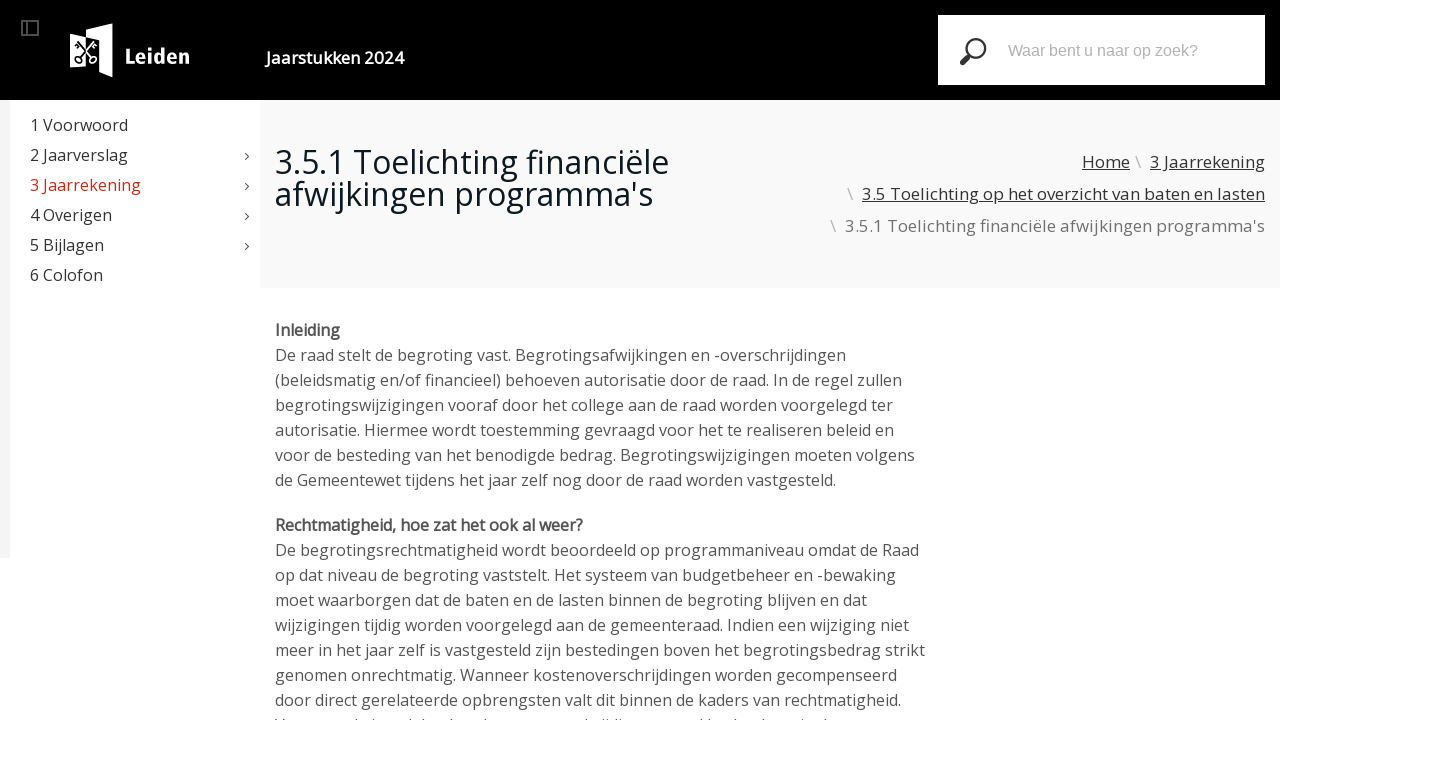

--- FILE ---
content_type: text/html; charset=utf-8
request_url: https://jaarstukken.leiden.nl/jaarrekening/toelichting-op-het-overzicht-van-baten-en-lasten
body_size: 27912
content:
<!DOCTYPE html>
<html><head><meta http-equiv="X-UA-Compatible" content="IE=edge"/><meta http-equiv="Content-Type" content="text/html;charset=UTF-8"/><meta name="viewport" content="width=device-width,initial-scale=1"/><title>3.5.1 Toelichting financiële afwijkingen programma's | Jaarstukken 2024</title><link href="/xmlpages/resources/TXP/ida_leiden/leiden/img/favicon.png" rel="icon" type="image/png"/><link rel="shortcut icon" type="image/png" href="/xmlpages/resources/TXP/ida_leiden/leiden//images/favicon-16x16.png"/><link rel="stylesheet" href="//fonts.googleapis.com/css?family=Montserrat:400,500,600"/><link rel="stylesheet" href="//cdnjs.cloudflare.com/ajax/libs/twitter-bootstrap/3.3.1/css/bootstrap.min.css"/><link rel="stylesheet" href="//cdnjs.cloudflare.com/ajax/libs/animate.css/3.2.1/animate.min.css"/><link rel="stylesheet" href="/xmlpages/resources/TXP/ida_leiden/leiden/css/style.css"/><link rel="stylesheet" href="/xmlpages/resources/TXP/ida_leiden/leiden/custom/css/custom.css"/><script src="//cdnjs.cloudflare.com/ajax/libs/jquery/3.6.0/jquery.min.js"> </script></head><body class="vertical-menu"><div class="preloader"><div><div> </div></div></div><div class="vside vside-light active no-change-bgcolor"><button class="v-toggle ico-sidebar-l"> </button></div><div class="topbar"><a class="topbar-brand" href="/"><img src="/xmlpages/resources/TXP/ida_leiden/leiden/custom/images/logo.svg"/></a><div class="wrapper-brand"><a class="navbar-brand container" href="/">Jaarstukken 2024</a></div><form method="get" class="header_search is-collapsed" action="/zoeken" accept-charset="utf-8"><label class="search-form_label" for="search-input"><input type="search" class="input-search" name="q" placeholder="Waar bent u naar op zoek?" autocomplete="off"/></label><button class="search-form_submit"><span>Zoeken</span></button></form> </div><header class="header navbar-fixed-top"><div class="vheader-height"><nav class="navbar"><ul class="nav navbar-nav"><li><a href="/voorwoord">1 Voorwoord</a></li><li class="dropdown  dropdown-next "><a href="/jaarverslag" class="dropdown-toggle">2 Jaarverslag</a><ul class="dropdown-menu "><li class="dropdown  dropdown-next "><a href="/jaarverslag/algemeen" class="dropdown-toggle">2.1 Algemeen</a><ul class="dropdown-menu "><li><a href="/jaarverslag/algemeen/financieel-resultaat-2024">2.1.1 Financieel resultaat 2024</a></li></ul></li><li class="dropdown  dropdown-next "><a href="/jaarverslag/programmaverantwoording" class="dropdown-toggle">2.2 Programmaverantwoording</a><ul class="dropdown-menu "><li class="dropdown  dropdown-stop "><a href="/jaarverslag/programmaverantwoording/bestuur-en-dienstverlening">2.2.1 Bestuur en dienstverlening</a></li><li class="dropdown  dropdown-stop "><a href="/jaarverslag/programmaverantwoording/veiligheid">2.2.2 Veiligheid</a></li><li class="dropdown  dropdown-stop "><a href="/jaarverslag/programmaverantwoording/economie">2.2.3 Economie</a></li><li class="dropdown  dropdown-stop "><a href="/jaarverslag/programmaverantwoording/mobiliteit">2.2.4 Mobiliteit</a></li><li class="dropdown  dropdown-stop "><a href="/jaarverslag/programmaverantwoording/omgevingskwaliteit">2.2.5 Omgevingskwaliteit</a></li><li class="dropdown  dropdown-stop "><a href="/jaarverslag/programmaverantwoording/stedelijke-ontwikkeling">2.2.6 Stedelijke ontwikkeling</a></li><li class="dropdown  dropdown-stop "><a href="/jaarverslag/programmaverantwoording/jeugd-en-onderwijs">2.2.7 Jeugd en onderwijs</a></li><li class="dropdown  dropdown-stop "><a href="/jaarverslag/programmaverantwoording/cultuur-sport-en-recreatie">2.2.8 Cultuur, sport en recreatie</a></li><li class="dropdown  dropdown-stop "><a href="/jaarverslag/programmaverantwoording/maatschappelijke-ondersteuning">2.2.9 Maatschappelijke ondersteuning</a></li><li class="dropdown  dropdown-stop "><a href="/jaarverslag/programmaverantwoording/werk-en-inkomen">2.2.10 Werk en Inkomen</a></li><li class="dropdown  dropdown-stop "><a href="/jaarverslag/programmaverantwoording/algemene-middelen">2.2.11 Algemene middelen</a></li><li class="dropdown  dropdown-stop "><a href="/jaarverslag/programmaverantwoording/overhead-vennootschapsbelasting-en-onvoorzien">2.2.12 Overhead, vennootschapsbelasting en onvoorzien</a></li></ul></li><li class="dropdown  dropdown-next "><a href="/jaarverslag/paragrafen" class="dropdown-toggle">2.3 Paragrafen</a><ul class="dropdown-menu "><li><a href="/jaarverslag/paragrafen/lokale-heffingen">2.3.1 Lokale heffingen</a></li><li><a href="/jaarverslag/paragrafen/weerstandsvermogen-en-risicobeheersing">2.3.2 Weerstandsvermogen en risicobeheersing</a></li><li><a href="/jaarverslag/paragrafen/onderhoud-kapitaalgoederen">2.3.3 Onderhoud kapitaalgoederen</a></li><li><a href="/jaarverslag/paragrafen/financiering">2.3.4 Financiering</a></li><li><a href="/jaarverslag/paragrafen/bedrijfsvoering">2.3.5 Bedrijfsvoering</a></li><li><a href="/jaarverslag/paragrafen/verbonden-partijen">2.3.6 Verbonden partijen</a></li><li><a href="/jaarverslag/paragrafen/grondbeleid">2.3.7 Grondbeleid</a></li><li><a href="/jaarverslag/paragrafen/openbaarheidsparagraaf-wet-open-overheid-woo">2.3.8 Openbaarheidsparagraaf Wet open overheid (Woo)</a></li><li><a href="/jaarverslag/paragrafen/subsidies">2.3.9 Subsidies</a></li><li><a href="/jaarverslag/paragrafen/taakstellingen-en-reserveringen">2.3.10 Taakstellingen en reserveringen</a></li><li><a href="/jaarverslag/paragrafen/demografische-ontwikkelingen">2.3.11 Demografische ontwikkelingen</a></li><li><a href="/jaarverslag/paragrafen/bijzonder-programma-duurzaamheid">2.3.12 Bijzonder programma Duurzaamheid</a></li><li><a href="/jaarverslag/paragrafen/bijzonder-programma-doorontwikkeling-sociaal-domein">2.3.13 Bijzonder programma Doorontwikkeling Sociaal Domein</a></li></ul></li></ul></li><li class="dropdown active dropdown-next "><a href="/jaarrekening" class="dropdown-toggle">3 Jaarrekening</a><ul class="dropdown-menu "><li><a href="/jaarrekening/balans-per-31-december-2024">3.1 Balans per 31 december 2024</a></li><li><a href="/jaarrekening/overzicht-van-baten-en-lasten">3.2 Overzicht van baten en lasten</a></li><li><a href="/jaarrekening/grondslagen-voor-waardering-en-resultaatbepaling">3.3 Grondslagen voor waardering en resultaatbepaling</a></li><li class="dropdown  dropdown-next "><a href="/jaarrekening/toelichting-op-de-balans" class="dropdown-toggle">3.4 Toelichting op de balans</a><ul class="dropdown-menu "><li class="dropdown  dropdown-stop "><a href="/jaarrekening/toelichting-op-de-balans/toelichting-op-de-activa">3.4.1 Toelichting op de activa</a></li><li class="dropdown  dropdown-stop "><a href="/jaarrekening/toelichting-op-de-balans/toelichting-op-de-passiva">3.4.2 Toelichting op de passiva</a></li><li><a href="/jaarrekening/toelichting-op-de-balans/aan-natuurlijke-en-rechtspersonen-verstrekte-borgstellingen-en-garantstellingen">3.4.3 Aan natuurlijke en rechtspersonen verstrekte borgstellingen en garantstellingen</a></li><li><a href="/jaarrekening/toelichting-op-de-balans/niet-in-de-balans-opgenomen-belangrijke-financiële-verplichtingen">3.4.4 Niet in de balans opgenomen belangrijke financiële verplichtingen</a></li><li><a href="/jaarrekening/toelichting-op-de-balans/emu-saldo">3.4.5 EMU-saldo</a></li></ul></li><li class="dropdown active dropdown-next "><a href="/jaarrekening/toelichting-op-het-overzicht-van-baten-en-lasten" class="dropdown-toggle">3.5 Toelichting op het overzicht van baten en lasten</a><ul class="dropdown-menu "><li class="dropdown active dropdown-stop "><a href="/jaarrekening/toelichting-op-het-overzicht-van-baten-en-lasten/toelichting-financiële-afwijkingen-programma-s">3.5.1 Toelichting financiële afwijkingen programma's</a></li><li><a href="/jaarrekening/toelichting-op-het-overzicht-van-baten-en-lasten/gerealiseerde-dekkingsmiddelen">3.5.2 Gerealiseerde dekkingsmiddelen</a></li><li class="dropdown  dropdown-stop "><a href="/jaarrekening/toelichting-op-het-overzicht-van-baten-en-lasten/toelichting-financiële-afwijkingen-reserves">3.5.3 Toelichting financiële afwijkingen reserves</a></li><li><a href="/jaarrekening/toelichting-op-het-overzicht-van-baten-en-lasten/overzicht-aanwending-onvoorzien">3.5.4 Overzicht aanwending onvoorzien</a></li><li><a href="/jaarrekening/toelichting-op-het-overzicht-van-baten-en-lasten/overzicht-incidentele-baten-en-lasten">3.5.5 Overzicht incidentele baten en lasten</a></li><li><a href="/jaarrekening/toelichting-op-het-overzicht-van-baten-en-lasten/verantwoording-wet-normering-bezoldiging-topfunctionarissen-publieke-en-semipublieke-sector-wnt">3.5.6 Verantwoording wet normering bezoldiging topfunctionarissen publieke en semipublieke sector (WNT)</a></li></ul></li><li class="dropdown  dropdown-next "><a href="/jaarrekening/rechtmatigheidsverantwoording" class="dropdown-toggle">3.6 Rechtmatigheidsverantwoording</a><ul class="dropdown-menu "><li><a href="/jaarrekening/rechtmatigheidsverantwoording/grondslagen-voor-de-rechtmatigheidsverantwoording">3.6.1 Grondslagen voor de rechtmatigheidsverantwoording</a></li><li><a href="/jaarrekening/rechtmatigheidsverantwoording/rechtmatigheidsverantwoording">3.6.2 Rechtmatigheidsverantwoording</a></li></ul></li><li class="dropdown  dropdown-next "><a href="/jaarrekening/sisa-verantwoording" class="dropdown-toggle">3.7 SISA-verantwoording</a><ul class="dropdown-menu "><li><a href="/jaarrekening/sisa-verantwoording/sisa-tabel">3.7.1 SISA-tabel</a></li></ul></li><li><a href="/jaarrekening/overzicht-per-taakveld">3.8 Overzicht per taakveld</a></li><li><a href="/jaarrekening/gebeurtenissen-na-balansdatum">3.9 Gebeurtenissen na balansdatum</a></li></ul></li><li class="dropdown  dropdown-next "><a href="/overigen" class="dropdown-toggle">4 Overigen</a><ul class="dropdown-menu "><li><a href="/overigen/controleverklaring-van-de-onafhankelijke-accountant">4.1 Controleverklaring van de onafhankelijke accountant</a></li></ul></li><li class="dropdown  dropdown-next "><a href="/bijlagen" class="dropdown-toggle">5 Bijlagen</a><ul class="dropdown-menu "><li><a href="/bijlagen/conversie-programma-beleidsterrein-prestatie">5.1 Conversie programma, beleidsterrein, prestatie</a></li><li><a href="/bijlagen/samenstelling-stadsbestuur">5.2 Samenstelling stadsbestuur</a></li><li><a href="/bijlagen/kerngegevens">5.3 Kerngegevens</a></li><li><a href="/bijlagen/staat-van-investeringskredieten-incl.-af-te-sluiten">5.4 Staat van investeringskredieten incl. af te sluiten</a></li><li><a href="/bijlagen/opvolging-aanbevelingen-rekenkamer-tot-1-januari-2024-rekenkamercommissie">5.5 Opvolging aanbevelingen Rekenkamer (tot 1 januari 2024: Rekenkamercommissie)</a></li></ul></li><li><a href="/colofon">6 Colofon</a></li></ul></nav><div class="navbar vextra"><h6>3.5.1 Toelichting financiële afwijkingen programma's</h6><ul class="nav navbar-nav"><li class="dropdown-stop"><a aclass="internal" href="#bestuur-en-dienstverlening">Bestuur en dienstverlening</a></li><li class="dropdown-stop"><a aclass="internal" href="#veiligheid">Veiligheid</a></li><li class="dropdown-stop"><a aclass="internal" href="#economie">Economie</a></li><li class="dropdown-stop"><a aclass="internal" href="#bereikbaarheid">Bereikbaarheid</a></li><li class="dropdown-stop"><a aclass="internal" href="#omgevingskwaliteit">Omgevingskwaliteit</a></li><li class="dropdown-stop"><a aclass="internal" href="#stedelijke-ontwikkeling">Stedelijke ontwikkeling</a></li><li class="dropdown-stop"><a aclass="internal" href="#jeugd-en-onderwijs">Jeugd en onderwijs</a></li><li class="dropdown-stop"><a aclass="internal" href="#cultuur-sport-en-recreatie">Cultuur, sport en recreatie</a></li><li class="dropdown-stop"><a aclass="internal" href="#maatschappelijke-ondersteuning">Maatschappelijke ondersteuning</a></li><li class="dropdown-stop"><a aclass="internal" href="#werk-en-inkomen">Werk en inkomen</a></li><li class="dropdown-stop"><a aclass="internal" href="#algemene-middelen">Algemene middelen</a></li><li class="dropdown-stop"><a aclass="internal" href="#overhead-vennootschapsbelasting-en-onvoorzien">Overhead, vennootschapsbelasting en onvoorzien</a></li></ul></div></div></header><div class="wrapper border"><div class="none"> </div><div class="headcontent"><div class="container"><div class="col-sm-6"><h1 class="l0">3.5.1 Toelichting financiële afwijkingen programma's</h1></div><div class="col-sm-6 text-right"><ol class="breadcrumb"><li><a href="/">Home</a></li><li><a href="/jaarrekening">3 Jaarrekening</a></li><li><a href="/jaarrekening/toelichting-op-het-overzicht-van-baten-en-lasten">3.5 Toelichting op het overzicht van baten en lasten</a></li><li class="active">3.5.1 Toelichting financiële afwijkingen programma's</li></ol></div></div></div><div class="container text sm-padding"><div class="col-sm-8"><p> <strong>Inleiding</strong> <br/>De raad stelt de begroting vast. Begrotingsafwijkingen en -overschrijdingen (beleidsmatig en/of financieel) behoeven autorisatie door de raad. In de regel zullen begrotingswijzigingen vooraf door het college aan de raad worden voorgelegd ter autorisatie. Hiermee wordt toestemming gevraagd voor het te realiseren beleid en voor de besteding van het benodigde bedrag. Begrotingswijzigingen moeten volgens de Gemeentewet tijdens het jaar zelf nog door de raad worden vastgesteld.</p> </div><div class="col-sm-8"><p><strong>Re</strong><strong>chtmatighei</strong><strong>d, hoe zat het ook al weer?</strong><br/>De begrotingsrechtmatigheid wordt beoordeeld op programmaniveau omdat de Raad op dat niveau de begroting vaststelt. Het systeem van budgetbeheer en -bewaking moet waarborgen dat de baten en de lasten binnen de begroting blijven en dat wijzigingen tijdig worden voorgelegd aan de gemeenteraad. Indien een wijziging niet meer in het jaar zelf is vastgesteld zijn bestedingen boven het begrotingsbedrag strikt genomen onrechtmatig. Wanneer kostenoverschrijdingen worden gecompenseerd door direct gerelateerde opbrengsten valt dit binnen de kaders van rechtmatigheid. Voorwaarde is wel dat deze kostenoverschrijdingen goed herkenbaar in de jaarrekening zijn opgenomen. Extra kosten die worden gemaakt omdat (extra) opbrengsten daarvoor de ruimte bieden, zijn onrechtmatig wanneer deze lasten niet direct zijn gerelateerd aan de extra opbrengsten of de raad over de aanwending van deze opbrengsten nog geen besluit heeft genomen.</p> </div><div class="col-sm-8"><p>Toevoegingen en onttrekkingen aan de bestemmingsreserves mogen alleen worden verwerkt tot maximaal het bedrag dat via de begroting(swijzigingen) door de raad is goedgekeurd. Bij reserves met een egalisatie- of inkomensfunctie mag een positief- of negatief exploitatiesaldo bij de jaarrekening vóór bestemming worden verrekend met de corresponderende reserve. In deze gevallen maakt het betreffende exploitatiesaldo geen onderdeel uit van het bestemmingsvoorstel bij de jaarrekening. Daarnaast mag de mutatie in de voorziening negatieve grondexploitaties direct met de reserve grondexploitaties worden verrekend en mag het resultaat van de parkeerexploitatie bij de jaarrekening vóór bestemming worden verrekend met de reserve Parkeren.</p> </div><div class="col-sm-8"><p><strong>Begrotingsonrechtmatigheden in 2024</strong></p> </div><div class="col-sm-8"><p><strong>Bestuur en dienstverlening (overschrijding lasten <span style="white-space:nowrap">€ </span>208.000)<br/></strong>De overschrijding van de lasten ad <span style="white-space:nowrap">€ </span>208.000 op het programma Bestuur en Dienstverlening is te verklaren door de extra dotatie aan de voorziening pensioenen wethouders. Deze dotaties was noodzakelijk, doordat de rekenrente ten behoeve van de actuariële waardebepaling van de pensioenen van de wethouders zijn gedaald van 3,16% tot 2,325%. Een daling van de rekenrente heeft directe financiële gevolgen voor Leiden. Wanneer de rekenrente daalt, stijgt de contante waarde van toekomstige pensioenverplichtingen, wat betekent dat er extra middelen moeten gereserveerd om aan de (toekomstige) pensioenverplichtingen te kunnen voldoen.<br/><br/>De bekendmaking van deze rekenrente vindt doorgaans plaats in december, voorafgaand aan het betreffende jaar. Zo werd de rekenrente december 2024 gecommuniceerd. In de jaarrekening 2024 moet de voorziening gebaseerd zijn op deze rente.<br/> <br/>Gezien het moment van bekendmaking was het niet mogelijk om de begroting hierop aan te passen. Door de bestendige gedragslijn en wettelijke verplichting om de pensioenvoorziening te waarderen tegen contante waarde, is de conclusie dat de overschrijding rechtmatig is.<br/></p> </div><div class="col-sm-8"><p><strong>Veiligheid (overschrijding lasten <span style="white-space:nowrap">€ </span>105.000)<br/></strong>Er is extra ingezet op buurtbemiddeling. Woningcorporaties hebben de extra inzet mogelijk gemaakt door een financiële bijdrage te verlenen van in totaal <span style="white-space:nowrap">€ </span>65.667. De extra kosten en de bijdrage waren niet begroot. Er zijn <span style="white-space:nowrap">€ </span>5.238 extra opleidingskosten ontstaan in het kader van rampenbestrijding ten behoeve van regiogemeenten. Deze kosten zijn vervolgens in rekening gebracht bij de regiogemeenten. Deze kosten en opbrengsten waren niet begroot. Daarnaast is er extra ingezet op het bestrijden van ondermijning. Dit levert de gemeente het nodige op. Deze opbrengsten (of kosten die worden vermeden) worden niet zichtbaar in het programma Veiligheid. Conclusie is dat het grootste deel van de overschrijding rechtmatig is.</p> </div><div class="col-sm-8"><p><strong>Cultuur sport en recreatie (overschrijding lasten <span style="white-space:nowrap">€ </span>592.000)</strong><br/>De overschrijding van <span style="white-space:nowrap">€ </span>592.000 op het programma Sport, Recreatie en Cultuur is te verklaren door meerdere factoren. Een belangrijk deel hiervan komt voort uit de inkomsten die de gemeente Leiden int voor Stichting De IJshal. De gemeente en de stichting werken nauw samen op verschillende terreinen, waaronder de bemanning van de kassa. Omdat het technisch niet mogelijk was om pintransacties voor De IJshal en het binnenbad afzonderlijk te verwerken, is afgesproken dat de gemeente beide betalingen int. Stichting De IJshal stuurt maandelijks een factuur naar de gemeente voor de entreegelden van De IJshal. Hoewel tegenover deze lasten geen specifieke begrotingspost staat, worden deze gedekt door bijbehorende inkomsten.</p> </div><div class="col-sm-8"><p>Daarnaast zijn de lasten bij Binnenbad De Vliet hoger uitgevallen dan begroot. In 2024 draaide deze nieuwe accommodatie voor het eerst een volledig kalenderjaar, waaruit bleek dat de werkelijke kosten hoger lagen dan oorspronkelijk geraamd. Dit had onder andere betrekking op energieverbruik, schoonmaak, afvalverwerking en onderhoudscontracten. De conclusie is dat de overschrijding op het programma Sport, Recreatie en Cultuur is grotendeels te verklaren door structurele en incidentele factoren, zoals de financiële afhandeling met Stichting De IJshal en de hogere kosten van Binnenbad De Vliet. Hoewel er geen specifieke begrotingspost is voor de entreegelden van De IJshal, worden de uitgaven gedekt door bijbehorende inkomsten. De meerkosten van Binnenbad De Vliet zijn gerelateerd aan de eerste volledige exploitatie van de accommodatie, waarbij de werkelijke kosten hoger bleken dan geraamd. Gezien deze omstandigheden kan geconcludeerd worden dat het grootste deel van de overschrijding als rechtmatig beschouwd kan worden.<br/></p> </div><div class="col-sm-8"><h3>Toelichting op financiële afwijkingen ten opzichte van de begroting</h3> </div><div class="col-sm-8"><p> Hieronder wordt op beleidsterreinniveau bij afwijkingen op de baten en/of lasten tussen begroting en rekening &gt; <span style="white-space:nowrap">€ </span>250.000 een toelichting gegeven.</p> </div><div class="col-sm-8"><a id=""> </a><h1 class="l1" id="bestuur-en-dienstverlening"> Bestuur en dienstverlening</h1></div><div class="col-sm-8"><div class="tdi--text-overflow-wrapper"><table class="prestatie" cellspacing="0" cellpadding="0" style=""><col style=""/><col style="width:13%;"/><col style="width:13%;"/><col style="width:13%;"/><col style="width:13%;"/><thead><tr><th class="text-left middle"><p>Bestuur en dienstverlening</p></th><th rowspan="2" class="text-right top"><p>Begroting 2024</p></th><th rowspan="2" class="text-right top"><p>Rekening 2024</p></th><th rowspan="2" class="text-right top"><p>Verschil 2024</p></th><th rowspan="2" class="text-right top"><p>Afwijking %</p></th></tr><tr><th class="text-left middle"><p>Bedragen x <span style="white-space:nowrap">€ </span>1.000,-</p></th></tr></thead><tbody><tr><td class="text-left top"><p>Lasten</p></td><td class="text-right middle"><p>27.331</p></td><td class="text-right middle"><p>27.539</p></td><td class="text-right middle"><p>-208</p></td><td class="text-right middle"><p>-0,76</p></td></tr><tr><td class="text-left top"><p>Baten</p></td><td class="text-right middle"><p>-4.813</p></td><td class="text-right middle"><p>-4.744</p></td><td class="text-right middle"><p>-69</p></td><td class="text-right middle"><p>1,43</p></td></tr><tr><td class="text-left middle"><p><strong>Saldo</strong></p></td><td class="text-right middle"><p><strong>22.517</strong></p></td><td class="text-right middle"><p><strong>22.794</strong></p></td><td class="text-right middle"><p><strong>-277</strong></p></td><td class="text-right middle"><p><strong>-1,23</strong></p></td></tr></tbody></table></div> </div><div class="col-sm-8"><div class="tdi--text-overflow-wrapper"><table class="prestatie" cellspacing="0" cellpadding="0" style=""><col style=""/><col style="width:13.0%;"/><col style="width:13.0%;"/><col style="width:13.0%;"/><thead><tr><th class="text-left top"><p>Bedragen x <span style="white-space:nowrap">€ </span>1.000,-</p></th><th colspan="3" class="text-left top"><p>Afwijking Begroting - Rekening (- is nadeel)</p></th></tr><tr><th class="text-"> </th><th class="text-left top"><p>Lasten</p></th><th class="text-left top"><p>Baten</p></th><th class="text-left top"><p>Saldo</p></th></tr></thead><tbody><tr><td class="text-left top"><p>Bestuur</p></td><td class="text-right middle"><p>-309</p></td><td class="text-right middle"><p>-102</p></td><td class="text-right middle"><p>-411</p></td></tr><tr><td class="text-left top"><p>Dienstverlening</p></td><td class="text-right middle"><p>101</p></td><td class="text-right middle"><p>33</p></td><td class="text-right middle"><p>134</p></td></tr><tr><td class="text-left middle"><p><strong>Totaal</strong></p></td><td class="text-right middle"><p><strong>-208</strong></p></td><td class="text-right middle"><p><strong>-69</strong></p></td><td class="text-right middle"><p><strong>-277</strong></p></td></tr></tbody></table></div> </div><div class="col-sm-8"><p class="marginbottom-default"><strong>Bestuur</strong></p> </div><div class="col-sm-8"><p class="marginbottom-default"><strong><em>1A Bestuur<br/></em></strong>Onder programma Bestuur worden een aantal (grote) posten samengevoegd, waar altijd veel beweging is veroorzaakt en afhankelijk door regionale afspraken en deelnemingen en de pensioenvoorziening voor wethouders. De verklaring van het nadeel ligt vooral gelegen in het feit dat door daling van de rekenrente een extra storting van circa €1,1 miljoen moet worden gedaan in de pensioenvoorziening.</p> </div><div class="col-sm-8"><p>Daarnaast zijn de premies voor verzekeringen hoger uitgevallen dan begroot, hetgeen heeft geleid tot een nadeel van €0,1 miljoen. Tevens is er een nadeel van €0,1 miljoen ontstaan in het budget voor relatiebeheer en representatie, dat wordt aangewend voor het financieren van protocollaire evenementen en bijeenkomsten waarbij de burgemeester en/of wethouders gastheer zijn namens de stad.</p> </div><div class="col-sm-8"><p>Tegenover deze nadelen staat een voordeel van €0,9 miljoen, als gevolg van de renteteruggave van RIF-gelden door Holland Rijnland.<br/></p> </div><div class="col-sm-8"><p class="marginbottom-none"><em><strong>1B Dienstverlening</strong></em><br/>Er zijn geen relevante afwijkingen.</p> </div><div class="col-sm-8"><a id=""> </a><h1 class="l1" id="veiligheid"> Veiligheid</h1></div><div class="col-sm-8"><div class="tdi--text-overflow-wrapper"><table class="prestatie" cellspacing="0" cellpadding="0" style=""><col style=""/><col style="width:13%;"/><col style="width:13%;"/><col style="width:13%;"/><col style="width:13%;"/><thead><tr><th class="text-left middle"><p>Veiligheid</p></th><th rowspan="2" class="text-right top"><p>Begroting 2024</p></th><th rowspan="2" class="text-right top"><p>Rekening 2024</p></th><th rowspan="2" class="text-right top"><p>Verschil 2024</p></th><th rowspan="2" class="text-right top"><p>Afwijking %</p></th></tr><tr><th class="text-left middle"><p>Bedragen x <span style="white-space:nowrap">€ </span>1.000,-</p></th></tr></thead><tbody><tr><td class="text-left top"><p>Lasten</p></td><td class="text-right middle"><p>17.538</p></td><td class="text-right middle"><p>17.643</p></td><td class="text-right middle"><p>-105</p></td><td class="text-right middle"><p>-0,60</p></td></tr><tr><td class="text-left top"><p>Baten</p></td><td class="text-right middle"><p>-887</p></td><td class="text-right middle"><p>-809</p></td><td class="text-right middle"><p>-78</p></td><td class="text-right middle"><p>8,83</p></td></tr><tr><td class="text-left middle"><p><strong>Saldo</strong></p></td><td class="text-right middle"><p><strong>16.651</strong></p></td><td class="text-right middle"><p><strong>16.835</strong></p></td><td class="text-right middle"><p><strong>-184</strong></p></td><td class="text-right middle"><p><strong>-1,10</strong></p></td></tr></tbody></table></div> </div><div class="col-sm-8"><div class="tdi--text-overflow-wrapper"><table class="prestatie" cellspacing="0" cellpadding="0" style=""><col style=""/><col style="width:13%;"/><col style="width:13%;"/><col style="width:13%;"/><thead><tr><th class="text-left top"><p>Bedragen x <span style="white-space:nowrap">€ </span>1.000,-</p></th><th colspan="3" class="text-left top"><p>Afwijking Begroting - Rekening (- is nadeel)</p></th></tr><tr><th class="text-"> </th><th class="text-left top"><p>Lasten</p></th><th class="text-left top"><p>Baten</p></th><th class="text-left top"><p>Saldo</p></th></tr></thead><tbody><tr><td class="text-left top"><p>Veiligheid</p></td><td class="text-right middle"><p>-105</p></td><td class="text-right middle"><p>-78</p></td><td class="text-right middle"><p>-184</p></td></tr><tr><td class="text-left middle"><p><strong>Totaal</strong></p></td><td class="text-right middle"><p><strong>-105</strong></p></td><td class="text-right middle"><p><strong>-78</strong></p></td><td class="text-right middle"><p><strong>-184</strong></p></td></tr></tbody></table></div> </div><div class="col-sm-8"><a id=""> </a><h1 class="l1" id="economie"> Economie</h1></div><div class="col-sm-8"><div class="tdi--text-overflow-wrapper"><table class="prestatie" cellspacing="0" cellpadding="0" style=""><col style=""/><col style="width:13%;"/><col style="width:13%;"/><col style="width:13%;"/><col style="width:13%;"/><thead><tr><th class="text-left middle"><p>Economie</p></th><th rowspan="2" class="text-right top"><p>Begroting 2024</p></th><th rowspan="2" class="text-right top"><p>Rekening 2024</p></th><th rowspan="2" class="text-right top"><p>Verschil 2024</p></th><th rowspan="2" class="text-right top"><p>Afwijking %</p></th></tr><tr><th class="text-left middle"><p>Bedragen x <span style="white-space:nowrap">€ </span>1.000,-</p></th></tr></thead><tbody><tr><td class="text-left top"><p>Lasten</p></td><td class="text-right middle"><p>12.916</p></td><td class="text-right middle"><p>10.728</p></td><td class="text-right middle"><p>2.188</p></td><td class="text-right middle"><p>16,94</p></td></tr><tr><td class="text-left top"><p>Baten</p></td><td class="text-right middle"><p>-2.764</p></td><td class="text-right middle"><p>-2.007</p></td><td class="text-right middle"><p>-756</p></td><td class="text-right middle"><p>27,37</p></td></tr><tr><td class="text-left middle"><p><strong>Saldo</strong></p></td><td class="text-right middle"><p><strong>10.152</strong></p></td><td class="text-right middle"><p><strong>8.720</strong></p></td><td class="text-right middle"><p><strong>1.432</strong></p></td><td class="text-right middle"><p><strong>14,10</strong></p></td></tr></tbody></table></div> </div><div class="col-sm-8"><div class="tdi--text-overflow-wrapper"><table class="prestatie" cellspacing="0" cellpadding="0" style=""><col style=""/><col style="width:13%;"/><col style="width:13%;"/><col style="width:13%;"/><thead><tr><th class="text-left top"><p>Bedragen x <span style="white-space:nowrap">€ </span>1.000,-</p></th><th colspan="3" class="text-left top"><p>Afwijking Begroting - Rekening (- is nadeel)</p></th></tr><tr><th class="text-"> </th><th class="text-left top"><p>Lasten</p></th><th class="text-left top"><p>Baten</p></th><th class="text-left top"><p>Saldo</p></th></tr></thead><tbody><tr><td class="text-left top"><p>Ruimte om te ondernemen</p></td><td class="text-right middle"><p>279</p></td><td class="text-right middle"><p>-139</p></td><td class="text-right middle"><p>140</p></td></tr><tr><td class="text-left top"><p>Faciliteren/Stimuleren van ondernemen</p></td><td class="text-right middle"><p>1.392</p></td><td class="text-right middle"><p>-349</p></td><td class="text-right middle"><p>1.043</p></td></tr><tr><td class="text-left top"><p>Marketing en promotie</p></td><td class="text-right middle"><p>191</p></td><td class="text-right middle"><p>-296</p></td><td class="text-right middle"><p>-105</p></td></tr><tr><td class="text-left top"><p>Circulaire Economie</p></td><td class="text-right middle"><p>370</p></td><td class="text-right middle"><p>-</p></td><td class="text-right middle"><p>370</p></td></tr><tr><td class="text-left top"><p>Vitale Binnenstad en Kennisstad</p></td><td class="text-right middle"><p>-44</p></td><td class="text-right middle"><p>28</p></td><td class="text-right middle"><p>-16</p></td></tr><tr><td class="text-left middle"><p><strong>Totaal</strong></p></td><td class="text-right middle"><p><strong>2.188</strong></p></td><td class="text-right middle"><p><strong>-756</strong></p></td><td class="text-right middle"><p><strong>1.432</strong></p></td></tr></tbody></table></div> </div><div class="col-sm-8"><p class="marginbottom-default"><strong>3<em>A Ruimte om te ondernemen</em></strong><br/>De grootste verschillen op dit beleidsveld zijn:</p> </div><div class="col-sm-8"><ul class="bullet-square"><li>Er is <span style="white-space:nowrap">€ </span>120.000 minder uitgegeven aan het ‘Actieplan Impuls Leidse Lokale Economie’. <br/>Eind 2022 is het actieplan opgesteld om extra steun te bieden aan de lokale economie en haar ondernemers. Het actieplan geeft een praktische impuls aan de lokale economie om hiermee het lokale leef- en verblijfsklimaat te versterken. De gemeente Leiden werkt samen met Centrummanagement Leiden (CML) en ondernemers aan twintig actiepunten. In 2024 zijn zestien actiepunten gerealiseerd. In 2025 ligt de focus op de laatste vier actiepunten met een focus op economie in de wijken, verbeteren ondernemersdienstverlening, het belevingsgebied Nieuwe Rijn en een visie voor de binnenstad.</li><li>Bij de MKB-deal is <span style="white-space:nowrap">€ </span>122.000 minder uitgegeven, waardoor ook de subsidie-inkomsten lager zijn. Deze deal wordt in 2025 verder opgepakt.</li></ul> </div><div class="col-sm-8"><p class="marginbottom-default"><strong><em>3B Faciliteren en stimuleren van ondernemen</em></strong><br/>De grootste verschillen op dit beleidsveld zijn:</p> </div><div class="col-sm-8"><ul class="bullet-square"><li>In de kaderbrief <span style="white-space:nowrap">2024-2028</span> is besloten de deelname aan UNIIQ met <span style="white-space:nowrap">€ </span>850.000 te verhogen. De uitvoering wordt in 2025 verwacht.</li><li>In 2022 was Leiden European City of Science (ECS). De stichting die dit uitvoerde is in 2024 opgeheven, met een positief saldo van <span style="white-space:nowrap">€ </span>359.000. De stichting heeft de gemeente gevraagd dit positieve saldo te beheren en de komende jaren in te zetten voor specifieke activiteiten binnen de samenwerking Leiden Kennisstad.<ul class="bullet-square"><li>De bijdrage is in de adminstratie begroot als inkomsten (begroting baten <span style="white-space:nowrap">€ </span>359.000), maar grotendeels geboekt als een terugontvangen subsidie (realisatie lasten minus <span style="white-space:nowrap">€ </span>349.000).</li><li>Er is <span style="white-space:nowrap">€ </span>50.000 minder uitgegeven aan de activiteiten, deze worden de komende jaren uitgevoerd.</li></ul></li></ul> </div><div class="col-sm-8"><p class="marginbottom-default"><strong><em>3C Marketing en promotie</em></strong><br/>De grootste verschillen op dit beleidsveld zijn:</p> </div><div class="col-sm-8"><ul class="bullet-square"><li>De inkomsten van de toeristenbelasting zijn € 301.000 lager dan begroot. De inkomsten zijn lager door het wegvallen van de opbrengsten toeristische verhuur van de Holiday Inn, deze locatie is in 2024 een zalencentrum geworden. Aan de andere kant is in 2024 het Intercity Hotel geopend. De opbrengsten van dit hotel zijn echter nog niet in beeld.</li><li>De overdracht van 70% van de toeristenbelasting (subsidie) aan Leiden en Partners is € 173.000 lager dan begroot. De definitieve vaststelling van de hoogte van de belasting vindt pas plaats drie jaar na afloop van het belastingjaar.</li></ul> </div><div class="col-sm-8"> </div><div class="col-sm-8"><p class="marginbottom-default"><strong><em>3D Circulaire economie</em></strong><br/>De grootste verschillen op dit beleidsveld zijn:</p> </div><div class="col-sm-8"><ul class="bullet-square"><li>Er is <span style="white-space:nowrap">€ </span>477.000 minder uitgegeven op circulaire materiaalstromen. Dit budget is ter voorbereiding voor het Duurzaamheidsplein met een circulair ambachtscentrum en het opstellen van een communicatiecampagne. Ook is niet de volledige Subsidie Circulair Herwaarderen verleend deze wordt in 2025 verleend.</li><li>Er is <span style="white-space:nowrap">€ </span>35.000 meer uitgegeven aan programmakosten en <span style="white-space:nowrap">€ </span>72.000 meer aan circulair bouwen en slopen door extra inhuur op het programma.<br/></li></ul> </div><div class="col-sm-8"><p><em><strong>3E Vitale Binnenstad en Kennisstad<br/></strong></em>Er zijn geen grote verschillen binnen dit beleidsterrein.<br/></p> </div><div class="col-sm-8"><a id=""> </a><h1 class="l1" id="bereikbaarheid"> Bereikbaarheid</h1></div><div class="col-sm-8"><div class="tdi--text-overflow-wrapper"><table class="prestatie" cellspacing="0" cellpadding="0" style=""><col style=""/><col style="width:13%;"/><col style="width:13%;"/><col style="width:13%;"/><col style="width:13%;"/><thead><tr><th class="text-left middle"><p>Mobiliteit</p></th><th rowspan="2" class="text-right top"><p>Begroting 2024</p></th><th rowspan="2" class="text-right top"><p>Rekening 2024</p></th><th rowspan="2" class="text-right top"><p>Verschil 2024</p></th><th rowspan="2" class="text-right top"><p>Afwijking %</p></th></tr><tr><th class="text-left middle"><p>Bedragen x <span style="white-space:nowrap">€ </span>1.000,-</p></th></tr></thead><tbody><tr><td class="text-left top"><p>Lasten</p></td><td class="text-right middle"><p>29.476</p></td><td class="text-right middle"><p>28.155</p></td><td class="text-right middle"><p>1.321</p></td><td class="text-right middle"><p>4,48</p></td></tr><tr><td class="text-left top"><p>Baten</p></td><td class="text-right middle"><p>-25.264</p></td><td class="text-right middle"><p>-25.250</p></td><td class="text-right middle"><p>-14</p></td><td class="text-right middle"><p>0,05</p></td></tr><tr><td class="text-left middle"><p><strong>Saldo</strong></p></td><td class="text-right middle"><p><strong>4.212</strong></p></td><td class="text-right middle"><p><strong>2.905</strong></p></td><td class="text-right middle"><p><strong>1.307</strong></p></td><td class="text-right middle"><p><strong>31,03</strong></p></td></tr></tbody></table></div> </div><div class="col-sm-8"><div class="tdi--text-overflow-wrapper"><table class="prestatie" cellspacing="0" cellpadding="0" style=""><col style=""/><col style="width:13%;"/><col style="width:13%;"/><col style="width:13%;"/><thead><tr><th class="text-left top"><p>Bedragen x <span style="white-space:nowrap">€ </span>1.000,-</p></th><th colspan="3" class="text-left top"><p>Afwijking Begroting - Rekening (- is nadeel)</p></th></tr><tr><th class="text-"> </th><th class="text-left top"><p>Lasten</p></th><th class="text-left top"><p>Baten</p></th><th class="text-left top"><p>Saldo</p></th></tr></thead><tbody><tr><td class="text-left top"><p>Duurzame Mobiliteit</p></td><td class="text-right middle"><p>284</p></td><td class="text-right middle"><p>3</p></td><td class="text-right middle"><p>288</p></td></tr><tr><td class="text-left top"><p>Bereikbaarheid</p></td><td class="text-right middle"><p>1.085</p></td><td class="text-right middle"><p>-87</p></td><td class="text-right middle"><p>999</p></td></tr><tr><td class="text-left top"><p>Verkeersveiligheid</p></td><td class="text-right middle"><p>-48</p></td><td class="text-right middle"><p>69</p></td><td class="text-right middle"><p>21</p></td></tr><tr><td class="text-left top"><p>Parkeren</p></td><td class="text-right middle"><p>-0</p></td><td class="text-right middle"><p>-</p></td><td class="text-right middle"><p>-0</p></td></tr><tr><td class="text-left middle"><p><strong>Totaal</strong></p></td><td class="text-right middle"><p><strong>1.321</strong></p></td><td class="text-right middle"><p><strong>-14</strong></p></td><td class="text-right middle"><p><strong>1.307</strong></p></td></tr></tbody></table></div> </div><div class="col-sm-8"><p><strong>Duurzame Mobiliteit</strong><br/>Op de lasten is sprake van een voordeel van <span style="white-space:nowrap">€ </span>284.000. Dit voordeel wordt vrijwel voIledig veroorzaakt door een voordeel op de lasten voor de zero-emissie zone, voor een bedrag van <span style="white-space:nowrap">€ </span>256.000. In 2024 zijn de voorbereidingen en besluiten afgerond die nodig zijn voor de start van de zero emissie zone per 1 januari 2025. Het resterende budget uit 2024 blijft daarvoor beschikbaar in 2025</p> </div><div class="col-sm-8"><p><strong>Bereikbaarheid</strong><br/>Op het beleidsterrein Bereikbaarheid is sprake van een voordeel van <span style="white-space:nowrap">€ </span>1,0 miljoen. Dat voordeel wordt volledig veroorzaakt door lagere lasten.</p> </div><div class="col-sm-8"><p>Voor wat betreft de lasten wordt het voordeel van <span style="white-space:nowrap">€ </span>1,1 miljoen voor een bedrag van <span style="white-space:nowrap">€ </span>341.000 veroorzaakt door niet gerealiseerde bijdragen, gedekt door reserves, aan de diverse beschikbaar gestelde kredieten voor bijvoorbeeld de Leidse Ring Noord, Rijnlandroute en andere kredieten. De dekking blijft beschikbaar voor deze kredieten in 2025.</p> </div><div class="col-sm-8"><p>Ook is er sprake van een voordeel van <span style="white-space:nowrap">€ </span>319.000 op de lasten van de voorbereidende studiekosten van het Leidse deelingskosten voor het knooppunt Leiden Centraal, conform afspraken met partijen die betrokken zijn bij het MIRT-project "Oude Lijn". Verdere besteding van deze studiekosten vindt plaats in 2025.</p> </div><div class="col-sm-8"><p>Op de budgetten voor gezamenlijke voorbereidende studiekosten van Leiden en externe parteners voor het knooppunt Leiden Centraal, is sprake van een voordeel van <span style="white-space:nowrap">€ </span>781.000. Ook dit budget blijft, conform de afspraak, beschikbaar blijven voor besteding in 2025.</p> </div><div class="col-sm-8"><p>Uit onderstaande tabel die inzicht geeft in de resultaten van het auto- en fietsparkeren blijkt een nadeel van 529.000 op de lasten. Dat wordt met name veroorzaakt doordat n 2024 het betaald parkeren verder is uitgebreid. De hiermee gemoeid gaande kosten zoals communicatie, interne kwaliteitscontrole, camerahandhaving en afhandelen bezwaren zijn hoger uitgevallen.</p> </div><div class="col-sm-8"><p>Het resultaat van de lasten en baten binnen de parkeerexploitatie bedraagt <span style="white-space:nowrap">€ </span>296.837 nadelig (zie onderstaande tabel). Dit bedrag wordt verrekend met de reserve parkeren.</p> </div><div class="col-sm-12"><div class="tdi--text-overflow-wrapper"><table class="Prod_Financieel" cellspacing="0" cellpadding="0" style=""><col style=""/><col style="width:12%;"/><col style="width:4%;"/><col style="width:12%;"/><col style="width:4%;"/><col style="width:12%;"/><col style="width:4%;"/><tbody><tr><td class="text-"><p>V=voordeel/N=nadeel</p></td><td class="text-right"><p>lasten</p></td><td class="text-center"> </td><td class="text-right"><p>baten</p></td><td class="text-center"> </td><td class="text-right"><p>saldo</p></td><td class="text-center"> </td></tr><tr><td class="text-"><p>Autoparkeren</p></td><td class="text-right"><p>397.015</p></td><td class="text-center"><p>N</p></td><td class="text-right"><p>213.496</p></td><td class="text-center"><p>V</p></td><td class="text-right"><p>183.519</p></td><td class="text-center"><p>N</p></td></tr><tr><td class="text-"><p>Fietsparkeren</p></td><td class="text-right"><p>132.250</p></td><td class="text-center"><p>N</p></td><td class="text-right"><p>18.932</p></td><td class="text-center"><p>V</p></td><td class="text-right"><p>113.318</p></td><td class="text-center"><p>N</p></td></tr><tr><td class="text-"><p>Totaal</p></td><td class="text-right"><p>529.265</p></td><td class="text-center"><p>N</p></td><td class="text-right"><p>232.428</p></td><td class="text-center"><p>V</p></td><td class="text-right"><p>296.837</p></td><td class="text-center"><p>N</p></td></tr></tbody></table></div> </div><div class="col-sm-8"><p><br/></p> </div><div class="col-sm-8"><a id=""> </a><h1 class="l1" id="omgevingskwaliteit"> Omgevingskwaliteit</h1></div><div class="col-sm-8"><div class="tdi--text-overflow-wrapper"><table class="prestatie" cellspacing="0" cellpadding="0" style=""><col style=""/><col style="width:13%;"/><col style="width:13%;"/><col style="width:13%;"/><col style="width:13%;"/><thead><tr><th class="text-left middle"><p>Omgevingskwaliteit</p></th><th rowspan="2" class="text-right top"><p>Begroting 2024</p></th><th rowspan="2" class="text-right top"><p>Rekening 2024</p></th><th rowspan="2" class="text-right top"><p>Verschil 2024</p></th><th rowspan="2" class="text-right top"><p>Afwijking %</p></th></tr><tr><th class="text-left middle"><p>Bedragen x <span style="white-space:nowrap">€ </span>1.000,-</p></th></tr></thead><tbody><tr><td class="text-left top"><p>Lasten</p></td><td class="text-right middle"><p>75.271</p></td><td class="text-right middle"><p>73.526</p></td><td class="text-right middle"><p>1.744</p></td><td class="text-right middle"><p>2,32</p></td></tr><tr><td class="text-left top"><p>Baten</p></td><td class="text-right middle"><p>-43.003</p></td><td class="text-right middle"><p>-44.910</p></td><td class="text-right middle"><p>1.907</p></td><td class="text-right middle"><p>-4,43</p></td></tr><tr><td class="text-left middle"><p><strong>Saldo</strong></p></td><td class="text-right middle"><p><strong>32.268</strong></p></td><td class="text-right middle"><p><strong>28.616</strong></p></td><td class="text-right middle"><p><strong>3.651</strong></p></td><td class="text-right middle"><p><strong>11,32</strong></p></td></tr></tbody></table></div> </div><div class="col-sm-8"><div class="tdi--text-overflow-wrapper"><table class="prestatie" cellspacing="0" cellpadding="0" style=""><col style=""/><col style="width:13%;"/><col style="width:13%;"/><col style="width:13%;"/><thead><tr><th class="text-left top"><p>Bedragen x <span style="white-space:nowrap">€ </span>1.000,-</p></th><th colspan="3" class="text-left top"><p>Afwijking Begroting - Rekening (- is nadeel)</p></th></tr><tr><th class="text-"> </th><th class="text-left top"><p>Lasten</p></th><th class="text-left top"><p>Baten</p></th><th class="text-left top"><p>Saldo</p></th></tr></thead><tbody><tr><td class="text-left top"><p>Verharde openbare ruimte</p></td><td class="text-right middle"><p>352</p></td><td class="text-right middle"><p>1.556</p></td><td class="text-right middle"><p>1.907</p></td></tr><tr><td class="text-left top"><p>Openbaar water</p></td><td class="text-right middle"><p>568</p></td><td class="text-right middle"><p>-46</p></td><td class="text-right middle"><p>522</p></td></tr><tr><td class="text-left top"><p>Openbaar groen</p></td><td class="text-right middle"><p>514</p></td><td class="text-right middle"><p>297</p></td><td class="text-right middle"><p>811</p></td></tr><tr><td class="text-left top"><p>Milieu en duurzaamheid</p></td><td class="text-right middle"><p>151</p></td><td class="text-right middle"><p>100</p></td><td class="text-right middle"><p>251</p></td></tr><tr><td class="text-left top"><p>Klimaatadaptatie</p></td><td class="text-right middle"><p>160</p></td><td class="text-right middle"><p>-</p></td><td class="text-right middle"><p>160</p></td></tr><tr><td class="text-left middle"><p><strong>Totaal</strong></p></td><td class="text-right middle"><p><strong>1.744</strong></p></td><td class="text-right middle"><p><strong>1.907</strong></p></td><td class="text-right middle"><p><strong>3.651</strong></p></td></tr></tbody></table></div> </div><div class="col-sm-8"><p><strong><em>5A Verharde openbare ruimte</em></strong></p> </div><div class="col-sm-8"><p>Binnen beleidsterrein 'Verharde openbare ruimte' is op de lasten sprake van een voordeel van afgerond € 352.000. Dit voordeel komt o.a. door:</p> </div><div class="col-sm-8"><ul class="bullet-square"><li>Lagere lasten bij het realiseren van een Verticaal Kabels en Leidingensysteem (<span style="white-space:nowrap">€ </span>180.000). Vanuit een aantal gemeenten en een tweetal deelnemende partijen hebben we een bijdrage ontvangen voor het realiseren van een Verticaal Kabels en Leidingensysteem. In 2024 vielen de kosten lager uit omdat de voorbereiding meer tijd heeft gevraagd door een intensieve samenwerking met de stakeholders. De baten in 2024 zijn hierdoor ook lager dan begroot. Op totaal niveau (baten en lasten gesaldeerd) is het resultaat budgetneutraal.</li><li>Minder kosten bij wegmarkeringen door geplande werkzaamheden die deels niet door de aannemer zijn uitgevoerd (<span style="white-space:nowrap">€ </span>112.000).</li><li>Meer opbrengsten van interne doorbelasting bij tijdelijke verkeersmaatregelen (<span style="white-space:nowrap">€ </span>132.000). Door meer vraag en hogere tarief is hier een voordeel ontstaan.</li><li>Minder uitgaven bij beheer wegen (<span style="white-space:nowrap">€ </span>225.000). Onder andere door minder uitgaven voor onderzoek, inspectie en advies en minder kosten bij herstel sleuven na werkzaamheden voor kabels en leidingen. Bij deze werkzaamheden zijn we afhankelijk van nutspartijen waardoor we niet volledig kunnen bijsturen.</li><li>Verder was er een hogere toevoeging aan de voorziening inzameling en verwerking huishoudelijk afval van <span style="white-space:nowrap">€ </span>537.000. Deze toevoeging was nodig omdat de afvalstofheffing in 2024 meer dan 100% kostendekkend was door lagere kosten en hogere opbrengsten. Door de storting in de voorziening blijft het bedrag beschikbaar voor dekking van de kosten van verwijdering en/of verrekening met de afvalstoffenheffing van 2026 e.v. Deze beoordeling volgt begroting voor 2026.</li></ul> </div><div class="col-sm-8"><p>Binnen beleidsterrein 'Verharde openbare ruimte' is op de baten een voordeel van <span style="white-space:nowrap">€ </span>1.556.000. Dit voordeel komt o.a. door:</p> </div><div class="col-sm-8"><ul class="bullet-square"><li>De landelijke vergoeding voor Single Use Plastics voor een bedrag van <span style="white-space:nowrap">€ </span>748.000. De oude zwerfafvalvergoeding is vanaf 2023 komen te vervallen en is met terugwerkende kracht vanaf 2023 vervangen door een landelijke Single Use Plastics-vergoeding. Doordat het met terugwerkende kracht is hebben we voor 2023 en 2024 een vergoeding opgenomen die we in 2024 niet begroot hebben. Hierdoor is hier een voordeel ontstaan. In het bestemmingsvoorstel wordt gevraagd om dit geld ook in 2025 beschikbaar te houden en in te zetten om (zwerf)afval zoveel mogelijk te voorkomen en als het ontstaat op een zo efficiënte en doelmatige wijze op te ruimen en hiertoe de acties vanuit de oude zwerfafvalvergoeding te continueren en waar mogelijk verder uit te breiden.</li><li>Hogere opbrengsten bij de leges voor de aanleg van glasvezel voor een bedrag van <span style="white-space:nowrap">€ </span>244.000. In 2024 zijn de leges hoger dan begroot omdat eerder dan verwacht de vergunningen voor de aanleg glasvezel zijn aangevraagd. In de begroting 2024 is hier geen rekening mee gehouden.</li><li>Een stijging van de baten met <span style="white-space:nowrap">€ </span>408.000 door meer vergoeding vanuit de producentenverantwoordelijkheid dan verwacht. Voor de inzameling van papier maar m.n. glas en kunststof hebben we recht op een onkostenvergoedingen vanuit de producentenverantwoordelijkheid die door Verpact worden uitgekeerd. De hoogte van deze vergoedingen waren in 2023 landelijk nog niet uit onderhandeld en zijn uiteindelijk samen met de vergoeding over 2024 in 2024 uitgekeerd. Dit heeft geleidt tot een incidentele voordeel bij de baten.</li></ul> </div><div class="col-sm-8"><p class="marginbottom-default"><strong><em>5B Openbaar water</em></strong></p> </div><div class="col-sm-8"><p>Binnen het beleidsterrein ‘Openbaar water’ is op de lasten sprake van een voordeel van <span style="white-space:nowrap">€ </span>568.000. Het voordeel komt o.a. door</p> </div><div class="col-sm-8"><ul class="bullet-square"><li>Het vrijvallen van de gereserveerde kosten voor de overdracht van het beheer van de Kikkerpolder (<span style="white-space:nowrap">€ </span>148.000). In het kader van overdracht water (polders) van gemeente naar het Hoogheemraadschap van Rijnland is conform B&amp;W besluit 15.0084 geld beschikbaar gesteld. De laatste fase van de overdracht (Kikkerpolder) is in 2024 afgerond. Van het beschikbare budget is een deel (<span style="white-space:nowrap">€ </span>148.000) niet nodig gebleken, dit valt vrij.</li><li>Minder kosten voor het doorbelasten naar de voorziening riolering van <span style="white-space:nowrap">€ </span>360.000. Dit komt door lagere opbrengst rioolheffing en iets hogere kosten die niet volledig uit de voorziening gedekt konden worden omdat deze leeg is.</li></ul> </div><div class="col-sm-8"><p class="marginbottom-default"><strong><em>5C Openbaar groen</em></strong></p> </div><div class="col-sm-8"><p>Binnen beleidsterrein 'openbaar groen' is op de lasten een voordeel van <span style="white-space:nowrap">€ </span>514.000. Dit voordeel komt o.a. door:</p> </div><div class="col-sm-8"><ul class="bullet-square"><li>Een voordeel op het incidenteel budget voor het project de Tweede Groene Ring (<span style="white-space:nowrap">€ </span>199.000). De Tweede Groene Ring bevindt zich nog in de definitiefase. In 2024 was een bedrag incidenteel begroot om aan te kunnen haken bij raakvlakprojecten en voor de prijsvraag. De prijsvraag heeft echter plaatsgevonden in 2025 waardoor er een onderbesteding is ontstaan in 2024.</li><li>Minder kosten bij het beheer van groen in de openbare ruimte voor <span style="white-space:nowrap">€ </span>197.000. Dit heeft meerdere oorzaken zoals uitstellen van reconstructies en werkzaamheden, minder uitval van beplanting, minder water geven i.v.m. natte zomer en minder actief verbeteren van groeiplaatsen. Verder zijn er ook meer kosten gemaakt bij het snoeien van bomen door gestegen kosten en meer werkzaamheden om de opgelopen achterstand van de afgelopen jaren in te lopen.</li><li>Minder kosten bij het beheer van de openbare speelplaatsen (<span style="white-space:nowrap">€ </span>120.000). Dit komt vooral omdat we sinds dit jaar de kosten voor valondergronden via een krediet bekostigen.</li><li>Minder kosten bij diverse groenprojecten (<span style="white-space:nowrap">€ </span>256.000). Dit komt met name door projecten die doorgeschoven zijn naar volgend jaar. Deel van dit restant is voor volgend jaar weer aangevraagd.</li><li>Een nadeel bij het kappen van bomen (<span style="white-space:nowrap">€ </span>205.000). Het betreft een storting in het Bomenfonds die nooit wordt begroot. Bij de baten hebben we hierdoor we een voordeel omdat de ontvangen gelden (waarborg) hier binnen komen.</li></ul> </div><div class="col-sm-8"><p>Binnen beleidsterrein 'openbaar groen' is op de baten een voordeel van <span style="white-space:nowrap">€ </span>297.000. Dit voordeel komt vooral door de ontvangen gelden (waarborg) vanuit het bomenfonds. Het betrof de ontvangen gelden die aan de gemeente voldaan zijn voor het kappen van bomen. Deze baten worden nooit begroot waardoor hier een voordeel ontstaat.</p> </div><div class="col-sm-8"><a id=""> </a><h1 class="l1" id="stedelijke-ontwikkeling"> Stedelijke ontwikkeling</h1></div><div class="col-sm-8"><div class="tdi--text-overflow-wrapper"><table class="prestatie" cellspacing="0" cellpadding="0" style=""><col style=""/><col style="width:13%;"/><col style="width:13%;"/><col style="width:13%;"/><col style="width:13%;"/><thead><tr><th class="text-left middle"><p>Stedelijke ontwikkeling</p></th><th rowspan="2" class="text-right top"><p>Begroting 2024</p></th><th rowspan="2" class="text-right top"><p>Rekening 2024</p></th><th rowspan="2" class="text-right top"><p>Verschil 2024</p></th><th rowspan="2" class="text-right top"><p>Afwijking %</p></th></tr><tr><th class="text-left middle"><p>Bedragen x <span style="white-space:nowrap">€ </span>1.000,-</p></th></tr></thead><tbody><tr><td class="text-left top"><p>Lasten</p></td><td class="text-right middle"><p>60.260</p></td><td class="text-right middle"><p>58.922</p></td><td class="text-right middle"><p>1.338</p></td><td class="text-right middle"><p>2,22</p></td></tr><tr><td class="text-left top"><p>Baten</p></td><td class="text-right middle"><p>19.646</p></td><td class="text-right middle"><p>20.097</p></td><td class="text-right middle"><p>-451</p></td><td class="text-right middle"><p>-2,30</p></td></tr><tr><td class="text-left middle"><p><strong>Saldo</strong></p></td><td class="text-right middle"><p><strong>79.906</strong></p></td><td class="text-right middle"><p><strong>79.020</strong></p></td><td class="text-right middle"><p><strong>887</strong></p></td><td class="text-right middle"><p><strong>1,11</strong></p></td></tr></tbody></table></div> </div><div class="col-sm-8"><div class="tdi--text-overflow-wrapper"><table class="prestatie" cellspacing="0" cellpadding="0" style=""><col style=""/><col style="width:13%;"/><col style="width:13%;"/><col style="width:13%;"/><thead><tr><th class="text-left top"><p>Bedragen x <span style="white-space:nowrap">€ </span>1.000,-</p></th><th colspan="3" class="text-left top"><p>Afwijking Begroting - Rekening (- is nadeel)</p></th></tr><tr><th class="text-"> </th><th class="text-left top"><p>Lasten</p></th><th class="text-left top"><p>Baten</p></th><th class="text-left top"><p>Saldo</p></th></tr></thead><tbody><tr><td class="text-left top"><p>Ruimtelijke planvorming en plantoetsing</p></td><td class="text-right middle"><p>621</p></td><td class="text-right middle"><p>-176</p></td><td class="text-right middle"><p>445</p></td></tr><tr><td class="text-left top"><p>Gemeentelijk vastgoed</p></td><td class="text-right middle"><p>-416</p></td><td class="text-right middle"><p>-350</p></td><td class="text-right middle"><p>-767</p></td></tr><tr><td class="text-left top"><p>Wonen</p></td><td class="text-right middle"><p>216</p></td><td class="text-right middle"><p>280</p></td><td class="text-right middle"><p>496</p></td></tr><tr><td class="text-left top"><p>Energietransitie</p></td><td class="text-right middle"><p>917</p></td><td class="text-right middle"><p>-205</p></td><td class="text-right middle"><p>712</p></td></tr><tr><td class="text-left middle"><p><strong>Totaal</strong></p></td><td class="text-right middle"><p><strong>1.338</strong></p></td><td class="text-right middle"><p><strong>-451</strong></p></td><td class="text-right middle"><p><strong>887</strong></p></td></tr></tbody></table></div> </div><div class="col-sm-8"><p class="marginbottom-none">A<strong>lgemeen</strong></p> </div><div class="col-sm-8"><p class="marginbottom-default">Het saldo van baten en lasten van het programma Stedelijke Ontwikkeling is voor bestemming € 1,4 miljoen positief. Dit positieve resultaat komt tot stand doordat binnen het beleidsterrein ruimtelijke planvorming en plantoetsing het resultaat € 0,9 miljoen positief is. Het resultaat van het beleidsterrein gemeentelijk vastgoed is € 0,2 miljoen negatief. Het beleidsterrein wonen heeft een positief resultaat van € 0,5 miljoen. En het beleidsterrein energietransitie heeft een positief resultaat van € 0,7 miljoen. De mutaties aan de reserves laten een nadeel zien van <span style="white-space:nowrap">€ </span>0,5 miljoen. Hieronder wordt per beleidsterrein een nadere toelichting gegeven. Voor het voordelig saldo zijn voorstellen gemaakt voor bestemming van dit resultaat.</p> </div><div class="col-sm-8"><h3>6A Ruimtelijke planvorming en plantoetsing</h3> </div><div class="col-sm-8"><p class="marginbottom-default">De werkelijke lasten zijn € 0,6 miljoen lager dan begroot. Reden is onder meer het niet volledig inzetten van het incidenteel budget voor aanjagen verstedelijkingsdoelen (<span style="white-space:nowrap">€ </span>0,2 miljoen voordeel). Het budget exploitatiebijdragen aan investeringen heeft een voordeel van <span style="white-space:nowrap">€ </span>50.000. Dit betreft de bijdragen vanuit een reserve aan het budget invoering programma Omgevingswet. Deze middelen zijn in 2024 niet volledig uitgegeven en worden doorgeschoven naar 2025. Daarnaast zijn er minder uren doorbelast naar de exploitatie (<span style="white-space:nowrap">€ </span>0,2 miljoen voordeel). Ook de werkelijke lasten van het handhaven op naleven van bouwregelgeving zijn lager (€ 0,1 miljoen voordeel). De werkelijke proceskosten voor uitvoering van de Wet Goed Verhuurderschap zijn lager als gevolg van minder procedures.</p> </div><div class="col-sm-8"><h3>6B Gemeentelijk vastgoed</h3> </div><div class="col-sm-8"><p class="marginbottom-default">Het resultaat van het beleidsterrein gemeentelijk vastgoed is € 0,2 miljoen negatief. Dit saldo komt tot stand doordat de werkelijke lasten binnen dit beleidsterrein <span style="white-space:nowrap">€ </span>0,2 miljoen lager zijn dan begroot wat resulteert in een voordeel aan de lastenkant. Daarnaast zijn de werkelijke baten € 0,4 miljoen lager dan begroot wat resulteert in een nadeel aan de batenkant. In onderstaande tabel zijn de voordelen en nadelen van het beleidsterrein Gemeentelijk vastgoed per betreffende prestatie opgenomen. Vervolgens wordt per prestatie een toelichting gedaan.</p> </div><div class="col-sm-12"><div class="tdi--text-overflow-wrapper"><table class="Prod_Financieel" cellspacing="0" cellpadding="0" style=""><col style=""/><col style="width:8.0%;"/><col style="width:15.0%;"/><col style="width:15.0%;"/><col style="width:15.0%;"/><col style="width:15.0%;"/><thead><tr><th class="text- middle"><p>Prestatie (bedragen x <span style="white-space:nowrap">€ </span>1.000)</p></th><th class="text- middle"> </th><th class="text- middle"><p>Begroting 2024</p></th><th class="text- middle"><p>Rekening 2024</p></th><th class="text- middle"><p>Verschil 2024</p></th><th class="text- middle"> </th></tr></thead><tbody><tr><td rowspan="2" class="text- middle"><p>Prestatie Voeren erfpachtbedrijf</p></td><td class="text- middle"><p>Lasten</p></td><td class="text- middle"><p>                   1.978</p></td><td class="text- middle"><p>                   1.809</p></td><td class="text- middle"><p>                      169</p></td><td class="text- middle"><p>voordeel</p></td></tr><tr><td class="text- middle"><p>Baten 1)</p></td><td class="text- middle"><p>                 61.142</p></td><td class="text- middle"><p>                 60.520</p></td><td class="text- middle"><p>                      622</p></td><td class="text- middle"><p>voordeel</p></td></tr><tr><td rowspan="2" class="text- middle"><p>Presatie Opstellen MPG en Vermogensbeheer Grondexploitaties</p></td><td class="text- middle"><p>Lasten</p></td><td class="text- middle"><p>                 29.750</p></td><td class="text- middle"><p>                 29.132</p></td><td class="text- middle"><p>                      618</p></td><td class="text- middle"><p>voordeel</p></td></tr><tr><td class="text- middle"><p>Baten</p></td><td class="text- middle"><p>                -20.058</p></td><td class="text- middle"><p>                -19.086</p></td><td class="text- middle"><p>                     -972</p></td><td class="text- middle"><p>nadeel</p></td></tr><tr><td rowspan="2" class="text- middle"><p>Prestatie Exploiteren van gemeentelijke gebouwen</p></td><td class="text- middle"><p>Lasten</p></td><td class="text- middle"><p>                   9.913</p></td><td class="text- middle"><p>                 10.510</p></td><td class="text- middle"><p>                     -597</p></td><td class="text- middle"><p>nadeel</p></td></tr><tr><td class="text- middle"><p>Baten</p></td><td class="text- middle"><p>                  -9.249</p></td><td class="text- middle"><p>                  -9.249</p></td><td class="text- middle"><p>                          0</p></td><td class="text- middle"><p>voordeel</p></td></tr><tr><td rowspan="2" class="text- middle"><p><strong>Totaal beleidsterrein Gemeentelijk vastgoed</strong></p></td><td class="text- middle"><p><strong>Lasten</strong></p></td><td class="text- middle"><p>              <strong>   41.641</strong></p></td><td class="text- middle"><p><strong>                 41.451</strong></p></td><td class="text- middle"><p><strong>                      189</strong></p></td><td class="text- middle"><p><strong>voordeel</strong></p></td></tr><tr><td class="text- middle"><p><strong>Baten</strong></p></td><td class="text- middle"><p>             <strong>    31.835</strong></p></td><td class="text- middle"><p><strong>                 32.186</strong></p></td><td class="text- middle"><p><strong>                     -350</strong></p></td><td class="text- middle"><p><strong>nadeel</strong></p></td></tr><tr><td class="text- middle"> </td><td class="text- middle"> </td><td class="text- middle"> </td><td class="text- middle"> </td><td class="text- middle"> </td><td class="text- middle"> </td></tr><tr><td colspan="6" class="text- middle"><p>1) Bij de Slotwijziging 2024 is de vrijval van de reserve Afkoopsommen erfpacht verwerkt (<span style="white-space:nowrap">€ </span>64.988.66). Hierdoor zijn de begrote en gerealiseerde baten positief. Resultaat van de totale baten binnen de prestatie Voeren erfpachtbedrijf is een voordeel van <span style="white-space:nowrap">€ </span>621.632 die hieronder wordt toegelicht.</p></td></tr></tbody></table></div> </div><div class="col-sm-8"><p class="marginbottom-none"><strong><em>Prestatie voeren erfpachtbedrijf</em></strong></p> </div><div class="col-sm-8"><p class="marginbottom-default">De werkelijke lasten zijn € 0,2 miljoen lager dan begroot (voordeel). Dit komt met name door lagere kosten voor ICT (erfpachtsysteem Totallink) en inhuur. De werkelijke baten binnen deze prestatie zijn € 0,6 miljoen hoger dan begroot (voordeel). Deze hogere opbrengst is voornamelijk het gevolg van incidentele opbrengsten door verkoop van erfpachtgronden naar volledige eigendom en canonherzieningen. Daarnaast zijn er suppletievergoedingen ontvangen van woningbouwvereniging Ons Doel voor het omzetten van erfpachtpercelen met sociale huurwoningen naar erfpachtpercelen met koopwoningen.</p> </div><div class="col-sm-8"><p>Om de werkwijze van de gemeente Leiden aangaande verantwoording afkoopsommen erfpacht aan te laten sluiten op de aanbevolen verwerkingsmethode van de commissie Besluit Begroting en Verantwoording is in 2024 een stelselwijziging doorgevoerd. Deze stelselwijziging houdt in dat de reserve Afkoopsommen erfpacht wordt opgenomen als langetermijnschuld waarbij jaarlijks in gelijke delen middelen vrijvallen ten gunste van de exploitatie. Voor een verdere toelichting wordt verwezen naar de toelichting op de balans waar de reserve Afkoopsommen erfpacht wordt toegelicht.</p> </div><div class="col-sm-8"><p class="marginbottom-none"><strong><em>Prestatie opstellen Meerjaren Perspectief Grondexploitaties en Vermogensbeheer</em></strong></p> </div><div class="col-sm-8"><p class="marginbottom-default">Onderdeel van deze prestatie zijn naast de actieve grondexploitaties onder incidentele inkomsten uit verkoop van grondopbrengsten, huren gronden en kosten die gemoeid zijn met de verhuur, de beheerskosten van strategisch vastgoed en het zogenaamde werken voor derden (budgetten waar de gemeente een bijdrage van een derde voor ontvangt zoals intentieovereenkomsten en anterieure overeenkomsten). De werkelijke lasten binnen deze prestatie zijn € 0,6 miljoen lager dan begroot (voordeel). De werkelijke baten binnen deze prestatie zijn € 1,0 miljoen lager dan begroot (nadeel). In onderstaande tabel is de afwijking van de lasten ten opzichte van de begroting opgenomen. Vervolgens wordt per onderdeel een toelichting gegeven.</p> </div><div class="col-sm-8"><div class="tdi--text-overflow-wrapper"><table class="Prod_Financieel" cellspacing="0" cellpadding="0" style=""><col style=""/><col style="width:15%;"/><col style="width:15%;"/><col style="width:10%;"/><tbody><tr><td colspan="4" class="text-"><p><strong>Prestatie opstellen MPG en Vermogensbeheer grondexploitaties (bedragen x <span style="white-space:nowrap">€ </span>1.000)</strong></p></td></tr><tr><td class="text- middle"><p>a - Lasten actieve grondexploitaties</p></td><td class="text- middle"><p>Lasten</p></td><td class="text- middle"><p>                   2.997</p></td><td class="text- middle"><p>voordeel</p></td></tr><tr><td class="text- middle"><p>b - Exploitatiebijdrage aan investeringen</p></td><td class="text- middle"><p>Lasten</p></td><td class="text- middle"><p>                   1.793</p></td><td class="text- middle"><p>voordeel</p></td></tr><tr><td class="text- middle"><p>c - Voorziening negatieve grondexploitaties</p></td><td class="text- middle"><p>Lasten</p></td><td class="text- middle"><p>                  -2.030</p></td><td class="text- middle"><p>nadeel</p></td></tr><tr><td class="text- middle"><p>d - Afrondende werkzaamheden Aalmarkt</p></td><td class="text- middle"><p>Lasten</p></td><td class="text- middle"><p>                      151</p></td><td class="text- middle"><p>voordeel</p></td></tr><tr><td class="text- middle"><p>e - Beheerskosten tijdelijk vastgoed</p></td><td class="text- middle"><p>Lasten</p></td><td class="text- middle"><p>                     -485</p></td><td class="text- middle"><p>nadeel</p></td></tr><tr><td class="text- middle"><p>f - Startbouwimpuls (SBI)</p></td><td class="text- middle"><p>Lasten</p></td><td class="text- middle"><p>                      967</p></td><td class="text- middle"><p>voordeel</p></td></tr><tr><td class="text- middle"><p>g - Werken voor derden</p></td><td class="text- middle"><p>Lasten</p></td><td class="text- middle"><p>                  -2.434</p></td><td class="text- middle"><p>nadeel</p></td></tr><tr><td class="text- middle"><p>h - Lasten overige exploitatiebudgetten</p></td><td class="text- middle"><p>Lasten</p></td><td class="text- middle"><p>                      118</p></td><td class="text- middle"><p>voordeel</p></td></tr><tr><td class="text- middle"><p>i - Afboeken boekwaarde voorbereidingskosten</p></td><td class="text- middle"><p>Lasten</p></td><td class="text- middle"><p>                     -459</p></td><td class="text- middle"><p>nadeel</p></td></tr><tr><td class="text- middle"> </td><td class="text- middle"><p><strong>Totaal lasten</strong></p></td><td class="text- middle"><p>              <strong>        618</strong></p></td><td class="text- middle"><p><strong>voordeel</strong></p></td></tr></tbody></table></div> </div><div class="col-sm-8"><p class="marginbottom-none"><em>a - Lasten actieve grondexploitaties</em></p> </div><div class="col-sm-8"><p class="marginbottom-default">De gerealiseerde lasten van de grondexploitaties is in 2024 € 3,0 miljoen lager dan begroot. De niet gerealiseerde opbrengsten in 2024 schuiven door naar 2025. Zie voor een nadere toelichting van alle gemeentelijke grondexploitaties paragraaf 2.3.7 Grondbeleid.</p> </div><div class="col-sm-8"><p class="marginbottom-none"><em>b - Exploitatiebijdrage aan investeringen</em></p> </div><div class="col-sm-8"><p class="marginbottom-default">Het budget exploitatiebijdragen aan investeringen heeft een voordeel van € 1,8 miljoen. Dit betreft verschillende bijdragen vanuit reserves aan kredieten die nog niet volledig zijn uitgegeven en worden doorgeschoven naar 2025.</p> </div><div class="col-sm-8"><p class="marginbottom-none"><em>c - Voorziening negatieve grondexploitaties</em></p> </div><div class="col-sm-8"><p class="marginbottom-default">Aan de voorziening negatieve grondexploitaties is in 2024 <span style="white-space:nowrap">€ </span>0,2 miljoen aan rente toegevoegd. In de exploitatie is hiervoor een budget beschikbaar ter hoogte van <span style="white-space:nowrap">€ </span>0,6 miljoen. Dit resulteert in de exploitatie tot een voordeel van <span style="white-space:nowrap">€ </span>0,4 miljoen. Als gevolg van het actualiseren van de bestaande grondexploitaties wordt de voorziening negatieve grondexploitatie bij de jaarrekening in 2024 verhoogd met <span style="white-space:nowrap">€ </span>6,1 miljoen. In 2024 is voor een grondexploitatie de begroting niet conform huidige werkwijze opgenomen. Bij de jaarrekening resulteert dit binnen de prestatie 'Opstellen MPG en Vermogensbeheer grondexploitaties' in een voordeel van <span style="white-space:nowrap">€ </span>3,8 miljoen (zie ook toelichting reserve Grondexploitaties). Effect van toevoegen rente (<span style="white-space:nowrap">€ </span>0,4 miljoen voordeel), actualiseren grondexploitaties (<span style="white-space:nowrap">€ </span>6,1 miljoen nadeel) en niet conform huidige werkwijze opnemen grondexploitatie (<span style="white-space:nowrap">€ </span>3,8 miljoen voordeel) resulteert in een nadeel van <span style="white-space:nowrap">€ </span>2,0 miljoen.</p> </div><div class="col-sm-8"><p class="marginbottom-none"><em>d - Afrondende werkzaamheden Aalmarkt</em></p> </div><div class="col-sm-8"><p class="marginbottom-default">Voor het afronden van de werkzaamheden uit de grondexploitatie Aalmarkt is een restkrediet/budget beschikbaar gesteld. In 2024 zijn nog niet alle werkzaamheden uitgevoerd. Per eind 2024 is nog € 0,15 miljoen beschikbaar.</p> </div><div class="col-sm-8"><p class="marginbottom-none"><em>e - Beheerskosten tijdelijk vastgoed</em></p> </div><div class="col-sm-8"><p class="marginbottom-default">De beheerskosten van het tijdelijk vastgoed (strategisch vastgoed) zijn ten opzichte van het beschikbare budget met € 0,4 miljoen overschreden (nadeel). Overschrijding komt met name tot stand door afrekening energiekosten voorgaande jaren. Kanttekening hierbij is dat energiekosten doorbelast worden aan huurders (middels voorschotten en eindafrekening jaar er op). Daarnaast is als gevolg van onderhoud vastgoed en OZB voorgaande jaren een nadeel gerealiseerd van € 0,3 miljoen.</p> </div><div class="col-sm-8"><p class="marginbottom-none"><em>f - Startbouwimpuls (SBI)</em></p> </div><div class="col-sm-8"><p class="marginbottom-default">De gemeente heeft in 2024 van het Ministerie van BZK een Startbouw-impulssubsidie (SBI) ontvangen. Hiervan is in 2024 <span style="white-space:nowrap">€ </span>0,9 miljoen niet ingezet en schuift door naar 2025.</p> </div><div class="col-sm-8"><p class="marginbottom-none"><em>g - Lasten werken voor derden (facilitair grondbeleid)</em></p> </div><div class="col-sm-8"><p class="marginbottom-default">Het werken voor derden budget betreft projecten van derden waarbij de gemeente met een initiatiefnemer een intentieovereenkomst dan wel een anterieure overeenkomst heeft afgesloten. Om deze lasten te kunnen bekostigen ontvangt de gemeente een exploitatiebijdrage van de initiatiefnemer die gelijk is aan de te maken kosten. In 2024 zijn de totaal gerealiseerde lasten € 2,4 miljoen hoger dan begroot (nadeel). Tegenover deze hogere lasten is in 2024 ook een hogere exploitatiebijdrage ontvangen, zie hiervoor de toelichting bij punt k- werken voor derden</p> </div><div class="col-sm-8"><p class="marginbottom-none"><em>h- Lasten overige exploitatiebudgetten</em></p> </div><div class="col-sm-8"><p class="marginbottom-default">Dit betreft een overschrijding op het beschikbare budget van gemeentelijke heffingen gronden en terreinen. In 2024 is door de BSGR nog OZB en waterschapsheffingen uit voorgaande jaren doorbelast (€ 0,1 miljoen nadeel).</p> </div><div class="col-sm-8"><p class="marginbottom-none"><em>i - Afboeken boekwaarde voorbereidingskosten</em></p> </div><div class="col-sm-8"><p class="marginbottom-default">Indien voorbereidingskosten - die worden gemaakt voor een door de raad vast te stellen grondexploitatie - niet binnen 5 jaar leiden tot een actieve grondexploitatie, moeten deze kosten - conform financiële regelgeving (BBV - Besluit Begroten en Verantwoorden) - worden afgeboekt ten laste van het rekeningresultaat. Voor een ontwikkellocatie betekent dit dat in 2024 <span style="white-space:nowrap">€ </span>0,5 miljoen moet worden afgeboekt.</p> </div><div class="col-sm-8"><p class="marginbottom-default">In onderstaande tabel is ten opzichte van de begroting de afwijking van de baten opgenomen (een nadeel van € 1,0 miljoen). Vervolgens wordt per onderdeel een toelichting gegeven.</p> </div><div class="col-sm-8"><div class="tdi--text-overflow-wrapper"><table class="Prod_Financieel" cellspacing="0" cellpadding="0" style=""><col style=""/><col style="width:15%;"/><col style="width:15%;"/><col style="width:10%;"/><tbody><tr><td colspan="4" class="text-"><p><strong>Prestatie opstellen MPG en Vermogensbeheer grondexploitaties (bedragen x <span style="white-space:nowrap">€ </span>1.000)</strong></p></td></tr><tr><td class="text- middle"><p>j - Baten actieve grondexploitaties</p></td><td class="text- middle"><p>Baten</p></td><td class="text- middle"><p>                  -2.998</p></td><td class="text- middle"><p>nadeel</p></td></tr><tr><td class="text- middle"><p>k - Werken voor derden</p></td><td class="text- middle"><p>Baten</p></td><td class="text- middle"><p>                   2.257</p></td><td class="text- middle"><p>voordeel</p></td></tr><tr><td class="text- middle"><p>l - Incidentele opbrengsten</p></td><td class="text- middle"><p>Baten</p></td><td class="text- middle"><p>                      861</p></td><td class="text- middle"><p>voordeel</p></td></tr><tr><td class="text- middle"><p>m - Herinrichten openbare ruimte Verbeekstraat</p></td><td class="text- middle"><p>Baten</p></td><td class="text- middle"><p>                     -122</p></td><td class="text- middle"><p>nadeel</p></td></tr><tr><td class="text- middle"><p>n - Startbouwimpuls (SBI)</p></td><td class="text- middle"><p>Baten</p></td><td class="text- middle"><p>                     -969</p></td><td class="text- middle"><p>nadeel</p></td></tr><tr><td class="text- middle"> </td><td class="text- middle"><p><strong>Totaal baten</strong></p></td><td class="text- middle"><p><strong>                    -972</strong></p></td><td class="text- middle"><p><strong>nadeel</strong></p></td></tr></tbody></table></div> </div><div class="col-sm-8"><p class="marginbottom-none"><em>j - Baten actieve grondexploitaties</em></p> </div><div class="col-sm-8"><p>De gerealiseerde baten van de grondexploitaties is in 2024 € 3,0 miljoen lager dan begroot. De niet gerealiseerde opbrengsten in 2024 schuiven door naar 2025. Zie voor een nadere toelichting van alle gemeentelijke grondexploitaties paragraaf 2.3.7 Grondbeleid.</p> </div><div class="col-sm-8"><p class="marginbottom-none"><em>k - Werken voor derden (facilitair grondbeleid)</em></p> </div><div class="col-sm-8"><p>Zie ook toelichting hierboven bij punt g. In 2024 zijn de gerealiseerde opbrengsten in de exploitatie € 2,3 miljoen hoger dan begroot.</p> </div><div class="col-sm-8"> </div><div class="col-sm-8"><p class="marginbottom-none"><em>l - Incidentele opbrengsten</em></p> </div><div class="col-sm-8"><p>De incidentele baten laten een voordeel zien van <span style="white-space:nowrap">€ </span>0,8 miljoen. Dit betreft incidentele grondverkopen en bijdrages van derden (krediet initiatieven derden).</p> </div><div class="col-sm-8"><p class="marginbottom-none"><em>m -</em> Herinrichting openbare ruimte Verbeekstraat</p> </div><div class="col-sm-8"><p class="marginbottom-none">Voor herinrichten openbare ruimte Verbeekstraat ontvangt de gemeente Leiden een bijdrage van de ontwikkelende partij. Deze bijdrage is in 2024 niet gerealiseerd en schuift door naar 2025. Voor 2024 betreft dit een nadeel van <span style="white-space:nowrap">€ </span>0,1 miljoen.</p> </div><div class="col-sm-8"><p class="marginbottom-none"><em>n - Startbouwimpuls (SBI)</em></p> </div><div class="col-sm-8"><p>De gemeente heeft in 2024 van het Ministerie van BZK een Startbouw-impulssubsidie (SBI) ontvangen. Hiervan is in 2024 <span style="white-space:nowrap">€ </span>0,9 miljoen niet ingezet en schuift door naar 2025.</p> </div><div class="col-sm-8"><p class="marginbottom-none"><strong><em>Prestatie exploiteren van gemeentelijke gebouwen</em></strong></p> </div><div class="col-sm-8"><p>Onderdeel van deze prestatie zijn onder andere de exploitatiebudgetten van maatschappelijk vastgoed, de facilitaire werkzaamheden van multifunctionele accommodaties (MFA), het projectbudget Trien Semlerstraat <span style="white-space:nowrap">1-14</span> (woonwagens). De werkelijke lasten binnen deze prestatie zijn € 0,6 miljoen hoger dan begroot (nadeel).</p> </div><div class="col-sm-12"><div class="tdi--text-overflow-wrapper"><table class="Prod_Financieel" cellspacing="0" cellpadding="0" style=""><col style=""/><col style="width:10%;"/><col style="width:15%;"/><col style="width:15%;"/><col style="width:15%;"/><col style="width:10%;"/><tbody><tr><td class="text-"><p>Prestatie (bedragen x <span style="white-space:nowrap">€ </span>1.000)</p></td><td class="text-"> </td><td class="text-right"><p>Begroting 2024</p></td><td class="text-right"><p>Rekening 2024</p></td><td class="text-right"><p>Verschil 2024</p></td><td class="text-left"> </td></tr><tr><td class="text-"><p>Prestatie exploiteren van gemeentelijke gebouwen</p></td><td class="text-"><p>Lasten</p></td><td class="text- middle"><p>                   9.913</p></td><td class="text- middle"><p>                 10.510</p></td><td class="text- middle"><p>                     -597</p></td><td class="text- middle"><p>nadeel</p></td></tr><tr><td class="text-"> </td><td class="text-"><p>Baten</p></td><td class="text- middle"><p>                  -9.249</p></td><td class="text- middle"><p>                  -9.249</p></td><td class="text- middle"><p>                          0</p></td><td class="text- middle"> </td></tr></tbody></table></div> </div><div class="col-sm-8"><p class="marginbottom-none"><strong>Lasten prestatie exploiteren van gemeentelijke gebouwen</strong></p> </div><div class="col-sm-8"><p class="marginbottom-none">In 2024 zijn niet alle gemeentelijke heffingen zoals OZB en waterschapsheffing intern doorbelast naar de betreffende prestaties door onduidelijkheid over de objectomschrijving op de verzamelfactuur van de BSGR. Hierdoor ontstaat binnen de prestatie exploiteren van gemeentelijke gebouwen (binnen deze prestatie worden de facturen van de BSGR verantwoord om vervolgens intern doorbelast te worden naar de verschillende prestaties) een nadeel van € 0,5 miljoen. Tegenover dit nadeel ontstaat o.a. binnen programma 5 een voordeel. De onderhoudskosten van de panden uit de portefeuille maatschappelijk vastgoed zijn € 0,2 miljoen hoger dan begroot (nadeel). Dit met name als gevolg van meerdere kleinere storingen/calamiteiten (dagelijks onderhoud).</p> </div><div class="col-sm-8"><h3>6C Wonen</h3> </div><div class="col-sm-8"><p>De baten binnen dit beleidsterrein zijn afgerond <span style="white-space:nowrap">€ </span>0,3 miljoen hoger dan begroot. Reden is een hogere toename van aanvragen voor huur- en omzettingsvergunningen in het kader van woningregulering.</p> </div><div class="col-sm-8"><h3>6D Energietransitie</h3> </div><div class="col-sm-8"><p>Ongeveer de helft van het budget op het beleidsveld Energietransitie is gedekt door een rijkssubsidie, deze middelen mogen over meerdere jaren worden besteed. Het grootste deel van het voordeel van <span style="white-space:nowrap">€ </span>712.000 op dit beleidsterrein wordt naar 2025 verschoven.</p> </div><div class="col-sm-8"><p><strong>Lasten</strong><br/>Op het beleidsveld Energietransitie is <span style="white-space:nowrap">€ </span>914.000 minder uitgegeven dan begroot. Er minder uitgegeven aan programmakosten, energiebesparing, de warmtetransitie en door het samenwerkingsverband Warmte Leidse Regio. Voor het project energiearmoede is en voor het project isolatie is minder uitgegeven dan begroot. Voor het project toekomstig elektriciteitssysteem is meer uitgegeven.</p> </div><div class="col-sm-8"><div class="tdi--text-overflow-wrapper"><table class="Prod_Financieel" cellspacing="0" cellpadding="0" style=""><col style=""/><col style="width:15%;"/><col style="width:15%;"/><col style="width:10%;"/><tbody><tr><td colspan="4" class="standard text-left"><p><strong>Grootste verschillen uitgaven beleidsveld Energietransitie (bedragen x <span style="white-space:nowrap">€ </span>1.000)</strong></p></td></tr><tr><td class="text-left middle"><p>Programmakosten</p></td><td class="text-left middle"><p>Lasten</p></td><td class="text-right middle"><p>413</p></td><td class="text-left middle"><p>voordeel</p></td></tr><tr><td class="text-left middle"><p>Project energiearmoede</p></td><td class="text-left middle"><p>Lasten</p></td><td class="text-right middle"><p>237</p></td><td class="text-left middle"><p>voordeel</p></td></tr><tr><td class="text-left middle"><p>Samenwerkingsverband Warmte Leidse Regio</p></td><td class="text-left middle"><p>Lasten</p></td><td class="text-right middle"><p>162</p></td><td class="text-left middle"><p>voordeel</p></td></tr><tr><td class="text-left middle"><p>Energiebesparing</p></td><td class="text-left middle"><p>Lasten</p></td><td class="text-right middle"><p>85</p></td><td class="text-left middle"><p>voordeel</p></td></tr><tr><td class="text-left middle"><p>Project isolatie</p></td><td class="text-left middle"><p>Lasten</p></td><td class="text-right middle"><p>69</p></td><td class="text-left middle"><p>voordeel</p></td></tr><tr><td class="text-left middle"><p>Warmtetransitie</p></td><td class="text-left middle"><p>Lasten</p></td><td class="text-right middle"><p>39</p></td><td class="text-left middle"><p>voordeel</p></td></tr><tr><td class="text-left middle"><p>Project toekomstig elektriciteitssysteem</p></td><td class="text-left middle"><p>Lasten</p></td><td class="text-right middle"><p>-91</p></td><td class="text-left middle"><p>nadeel</p></td></tr><tr><td class="text-right middle"> </td><td class="text-left middle"><p><strong>Totaal lasten</strong></p></td><td class="text-right middle"><p><strong>914</strong></p></td><td class="text-left middle"><p><strong>voordeel</strong></p></td></tr></tbody></table></div> </div><div class="col-sm-8"><p><strong>Baten</strong><br/>Op het beleidsveld Energietransitie is daarnaast € 205.000 minder ontvangen dan begroot. Voor het samenwerkingsverband Warmte Leidse Regio is minder ontvangen van de deelnemende gemeenten en er is minder gerealiseerd op de projecten gedekt door een rijkssubsidie. Aan de andere kant is meer ontvangen als vergoeding voor geleverde diensten, met name voor het project WarmtelinQ.</p> </div><div class="col-sm-8"><div class="tdi--text-overflow-wrapper"><table class="Prod_Financieel" cellspacing="0" cellpadding="0" style=""><col style=""/><col style="width:15%;"/><col style="width:15%;"/><col style="width:10%;"/><tbody><tr><td colspan="4" class="text-left"><p><strong>Grootste verschillen inkomsten beleidsveld Energietransitie (bedragen x <span style="white-space:nowrap">€ </span>1.000)</strong></p></td></tr><tr><td class="text-left middle"><p>Samenwerkingsverband Warmte Leidse Regio</p></td><td class="text-left middle"><p>Baten</p></td><td class="text-right middle"><p>-143</p></td><td class="text-left middle"><p>nadeel</p></td></tr><tr><td class="text-left middle"><p>Realisatie rijkssubsidie energiearmoede en isolatie</p></td><td class="text-left middle"><p>Baten</p></td><td class="text-right middle"><p>-200</p></td><td class="text-left middle"><p>nadeel</p></td></tr><tr><td class="text-left middle"><p>Vergoeding geleverde diensten (WarmtelinQ)</p></td><td class="text-left middle"><p>Baten</p></td><td class="text-right middle"><p>137</p></td><td class="text-left middle"><p>voordeel</p></td></tr><tr><td class="text-right middle"> </td><td class="text-left middle"><p><strong>Totaal baten</strong></p></td><td class="text-right middle"><p><strong>-205</strong></p></td><td class="text-left middle"><p><strong>nadeel</strong></p></td></tr></tbody></table></div> </div><div class="col-sm-8"><a id=""> </a><h1 class="l1" id="jeugd-en-onderwijs"> Jeugd en onderwijs</h1></div><div class="col-sm-8"><div class="tdi--text-overflow-wrapper"><table class="prestatie" cellspacing="0" cellpadding="0" style=""><col style=""/><col style="width:13%;"/><col style="width:13%;"/><col style="width:13%;"/><col style="width:13%;"/><thead><tr><th class="text-left middle"><p>Jeugd en onderwijs</p></th><th rowspan="2" class="text-right top"><p>Begroting 2024</p></th><th rowspan="2" class="text-right top"><p>Rekening 2024</p></th><th rowspan="2" class="text-right top"><p>Verschil 2024</p></th><th rowspan="2" class="text-right top"><p>Afwijking %</p></th></tr><tr><th class="text-left middle"><p>Bedragen x <span style="white-space:nowrap">€ </span>1.000,-</p></th></tr></thead><tbody><tr><td class="text-left top"><p>Lasten</p></td><td class="text-right middle"><p>76.045</p></td><td class="text-right middle"><p>75.052</p></td><td class="text-right middle"><p>993</p></td><td class="text-right middle"><p>1,31</p></td></tr><tr><td class="text-left top"><p>Baten</p></td><td class="text-right middle"><p>-6.843</p></td><td class="text-right middle"><p>-7.185</p></td><td class="text-right middle"><p>342</p></td><td class="text-right middle"><p>-4,99</p></td></tr><tr><td class="text-left middle"><p><strong>Saldo</strong></p></td><td class="text-right middle"><p><strong>69.202</strong></p></td><td class="text-right middle"><p><strong>67.867</strong></p></td><td class="text-right middle"><p><strong>1.334</strong></p></td><td class="text-right middle"><p><strong>1,93</strong></p></td></tr></tbody></table></div> </div><div class="col-sm-8"><div class="tdi--text-overflow-wrapper"><table class="prestatie" cellspacing="0" cellpadding="0" style=""><col style=""/><col style="width:13%;"/><col style="width:13%;"/><col style="width:13%;"/><thead><tr><th class="text-left top"><p>Bedragen x <span style="white-space:nowrap">€ </span>1.000,-</p></th><th colspan="3" class="text-left top"><p>Afwijking Begroting - Rekening (- is nadeel)</p></th></tr><tr><th class="text-"> </th><th class="text-left top"><p>Lasten</p></th><th class="text-left top"><p>Baten</p></th><th class="text-left top"><p>Saldo</p></th></tr></thead><tbody><tr><td class="text-left top"><p>Jeugd</p></td><td class="text-right middle"><p>360</p></td><td class="text-right middle"><p>234</p></td><td class="text-right middle"><p>594</p></td></tr><tr><td class="text-left top"><p>Peuterspeelopvang en kinderopvang</p></td><td class="text-right middle"><p>68</p></td><td class="text-right middle"><p>37</p></td><td class="text-right middle"><p>105</p></td></tr><tr><td class="text-left top"><p>Onderwijsbeleid</p></td><td class="text-right middle"><p>506</p></td><td class="text-right middle"><p>55</p></td><td class="text-right middle"><p>562</p></td></tr><tr><td class="text-left top"><p>Onderwijshuisvesting</p></td><td class="text-right middle"><p>59</p></td><td class="text-right middle"><p>15</p></td><td class="text-right middle"><p>74</p></td></tr><tr><td class="text-left middle"><p><strong>Totaal</strong></p></td><td class="text-right middle"><p><strong>993</strong></p></td><td class="text-right middle"><p><strong>342</strong></p></td><td class="text-right middle"><p><strong>1.334</strong></p></td></tr></tbody></table></div> </div><div class="col-sm-8"><p class="marginbottom-default"><strong><em><strong><em>7A Jeugd</em></strong></em><br/></strong>Medio maart 2025 is de voorlopige jaarverantwoording 2024 van de kosten van de specialistische regionale Jeugdhulp van de Serviceorganisatie Zorg ontvangen. Hieruit blijkt een geringe regionale onderbesteding van € 0,8 miljoen ten opzichte van de regionale herziene begroting 2024 van <span style="white-space:nowrap">€ </span>121,9 miljoen. Het aandeel van Leiden hierin bedraagt <span style="white-space:nowrap">€ </span>352.400. Daarnaast is het PGB-budget met <span style="white-space:nowrap">€ </span>443.000 onderschreden. Voor een bedrag van <span style="white-space:nowrap">€ </span>396.000 zijn extra uitvoeringskosten Jeugd gemaakt voor o.a. de inhuur van programmamanagement en de rapportages over de Evaluatie van de toegang Leidse regio en de Fundamentele heroverwegingen gespecialiseerde jeugdhulp HR. Deze uitvoeringskosten zijn conform afspraken hierover voor een deel verhaald op de HR gemeenten (zie hiervoor de baten). Tenslotte is op het onderdeel Jeugd- en gezins teams een geringe overschrijding op de huur- en energiekosten ontstaan van <span style="white-space:nowrap">€ </span>36.000.<br/></p> </div><div class="col-sm-8"><p class="marginbottom-default"><strong><em>7B Peuterspeelopvang en kinderopvang</em><br/></strong>Er zijn geen relevante afwijkingen.<br/></p> </div><div class="col-sm-8"><p class="marginbottom-default"><strong><em>7C Onderwijsbeleid</em><br/></strong>Op het beleidsterrein Onderwijsbeleid is een resultaat van <span style="white-space:nowrap">€ </span>560.000 ontstaan, verdeeld in <span style="white-space:nowrap">€ </span>55.000 extra baten, en <span style="white-space:nowrap">€ </span>505.000 minder lasten. Er is een aantal oorzaken aan te wijzen voor dit overschot. Ten eerste zijn er een aantal grote terugvorderingen geweest op subsidies van voorgaande jaren, dit gaat men name om onderwijskansensubsidies (onderbesteding <span style="white-space:nowrap">€ </span>100.000) en subsidies in het kader van de conciërgeregeling (onderbesteding <span style="white-space:nowrap">€ </span>109.000). Bij de conciërgeregeling speelt daarnaast dat de subsidies al langere tijd teruglopen in verband met een krimpende doelgroep. Daarom wordt er op moment gewerkt aan een vernieuwde subsidieregeling die voor een bredere doelgroep kan worden ingezet. Verder zijn de kosten van het leerlingenvervoer licht gedaald ten opzichte van 2023 (onderbesteding <span style="white-space:nowrap">€ </span>108.000), we zien nog geen structurele trend in deze daling. Daarnaast is er een onderbesteding op het budget van Gelijke Kansen (<span style="white-space:nowrap">€ </span>106.000). Voorgesteld zal worden om de onderbesteding op Gelijke Kansen over te hevelen naar 2025<em>.</em><br/></p> </div><div class="col-sm-8"><p class="marginbottom-default"><strong><em>7D Onderwijshuisvesting</em><br/></strong>Er zijjn geen relevante afwijkingen.<br/></p> </div><div class="col-sm-8"><a id=""> </a><h1 class="l1" id="cultuur-sport-en-recreatie"> Cultuur, sport en recreatie</h1></div><div class="col-sm-8"><div class="tdi--text-overflow-wrapper"><table class="prestatie" cellspacing="0" cellpadding="0" style=""><col style=""/><col style="width:13%;"/><col style="width:13%;"/><col style="width:13%;"/><col style="width:13%;"/><thead><tr><th class="text-left middle"><p>Cultuur, sport en recreatie</p></th><th rowspan="2" class="text-right top"><p>Begroting 2024</p></th><th rowspan="2" class="text-right top"><p>Rekening 2024</p></th><th rowspan="2" class="text-right top"><p>Verschil 2024</p></th><th rowspan="2" class="text-right top"><p>Afwijking %</p></th></tr><tr><th class="text-left middle"><p>Bedragen x <span style="white-space:nowrap">€ </span>1.000,-</p></th></tr></thead><tbody><tr><td class="text-left top"><p>Lasten</p></td><td class="text-right middle"><p>49.268</p></td><td class="text-right middle"><p>49.860</p></td><td class="text-right middle"><p>-592</p></td><td class="text-right middle"><p>-1,20</p></td></tr><tr><td class="text-left top"><p>Baten</p></td><td class="text-right middle"><p>-9.047</p></td><td class="text-right middle"><p>-10.703</p></td><td class="text-right middle"><p>1.655</p></td><td class="text-right middle"><p>-18,30</p></td></tr><tr><td class="text-left middle"><p><strong>Saldo</strong></p></td><td class="text-right middle"><p><strong>40.221</strong></p></td><td class="text-right middle"><p><strong>39.157</strong></p></td><td class="text-right middle"><p><strong>1.063</strong></p></td><td class="text-right middle"><p><strong>2,64</strong></p></td></tr></tbody></table></div> </div><div class="col-sm-8"><div class="tdi--text-overflow-wrapper"><table class="prestatie" cellspacing="0" cellpadding="0" style=""><col style=""/><col style="width:13%;"/><col style="width:13%;"/><col style="width:13%;"/><thead><tr><th class="text-left top"><p>Bedragen x <span style="white-space:nowrap">€ </span>1.000,-</p></th><th colspan="3" class="text-left top"><p>Afwijking Begroting - Rekening (- is nadeel)</p></th></tr><tr><th class="text-"> </th><th class="text-left top"><p>Lasten</p></th><th class="text-left top"><p>Baten</p></th><th class="text-left top"><p>Saldo</p></th></tr></thead><tbody><tr><td class="text-left top"><p>Cultuur</p></td><td class="text-right middle"><p>87</p></td><td class="text-right middle"><p>234</p></td><td class="text-right middle"><p>322</p></td></tr><tr><td class="text-left top"><p>Cultureel erfgoed</p></td><td class="text-right middle"><p>181</p></td><td class="text-right middle"><p>106</p></td><td class="text-right middle"><p>287</p></td></tr><tr><td class="text-left top"><p>Sport</p></td><td class="text-right middle"><p>-980</p></td><td class="text-right middle"><p>1.359</p></td><td class="text-right middle"><p>379</p></td></tr><tr><td class="text-left top"><p>Recreatie</p></td><td class="text-right middle"><p>119</p></td><td class="text-right middle"><p>-44</p></td><td class="text-right middle"><p>76</p></td></tr><tr><td class="text-left middle"><p><strong>Totaal</strong></p></td><td class="text-right middle"><p><strong>-592</strong></p></td><td class="text-right middle"><p><strong>1.655</strong></p></td><td class="text-right middle"><p><strong>1.063</strong></p></td></tr></tbody></table></div> </div><div class="col-sm-8"><p><strong><em>8A Cultuur</em></strong><br/>Op het beleidsterrein Cultuur is geen toelichting noodzakelijk, toch lichten we gezien de situatie enkele bijzonderheden toe over Museum de Lakenhal.</p> </div><div class="col-sm-8"><p>Binnen de commerciële evenementen en toegangstickets is sprake van een lagere opbrengst dan begroot. Het tekort op commerciële evenementen bedraagt <span style="white-space:nowrap">€ </span>146.000 en op toegangstickets <span style="white-space:nowrap">€ </span>111.000. Bij de tweede voortgangsrapportage was een tegenvaller voorzien en zijn de verwachte baten met <span style="white-space:nowrap">€ </span>250.000 naar beneden bijgesteld. Museum De Lakenhal heeft in 2024 ruim <span style="white-space:nowrap">€ </span>300.000 meer aan fondsen en bijdragen ontvangen dan begroot. Hiertegenover staan aanvullende, door deze fondsen gedekte, uitgaven van in totaal <span style="white-space:nowrap">€ </span>210.000. Het voorstel is om <span style="white-space:nowrap">€ </span>83.000 beschikbaar te houden voor tentoonstellingen in latere jaren. Daarnaast is jaarlijks <span style="white-space:nowrap">€ </span>67.000 beschikbaar voor de aanschaf van kunstwerken. Het voorstel is om het niet ingezette deel (<span style="white-space:nowrap">€ </span>57.000) beschikbaar te houden voor toekomstige aankopen. De energiekosten zijn <span style="white-space:nowrap">€ </span>150.000 hoger uitgevallen dan geraamd. De Lakenhal heeft hiervoor een compensatie ontvangen van bijna <span style="white-space:nowrap">€ </span>250.000, wat resulteert in een voordeel van <span style="white-space:nowrap">€ </span>100.000 op de energielasten. Verder zijn de kosten voor huisvesting en bedrijfsvoering <span style="white-space:nowrap">€ </span>150.000 lager dan begroot. Deze onderbesteding wordt ingezet ter dekking van het tekort op de organisatiekosten van De Lakenhal, die niet binnen het programma Cultuur vallen, maar onder het programma Overhead. Op de organisatiekosten is een overschrijding van <span style="white-space:nowrap">€ </span>184.000 gerealiseerd.</p> </div><div class="col-sm-8"><p><strong><em>8B Cultureel erfgoed</em><br/></strong>Geen relevante afwijkingen.<br/></p> </div><div class="col-sm-8"><p><strong><em>8C Sport</em></strong><br/>Er is sprake van een overschrijding van de begrote lasten met <span style="white-space:nowrap">€ </span>980.000, terwijl de gerealiseerde baten <span style="white-space:nowrap">€ </span>1.669.000 hoger zijn dan begroot. Per saldo resulteert dit in een positief resultaat van <span style="white-space:nowrap">€ </span>689.000.</p> </div><div class="col-sm-8"><p>De hogere lasten van <span style="white-space:nowrap">€ </span>980.000 zijn deels te verklaren door de inkomsten die de gemeente Leiden int voor Stichting De IJshal. De gemeente en de stichting werken nauw samen op diverse terreinen, waaronder de bemanning van de kassa. Omdat het technisch niet mogelijk was om pintransacties voor de IJshal en het binnenbad afzonderlijk te verwerken, is afgesproken dat de gemeente beide betalingen int. Stichting De IJshal stuurt maandelijks een factuur naar de gemeente voor de entreegelden van de IJshal, wat in 2024 neerkwam op <span style="white-space:nowrap">€ </span>412.000. Hier tegenover staat geen specifiek budget. Daarnaast zijn er bij Binnenbad De Vliet hogere lasten van <span style="white-space:nowrap">€ </span>369.000 gerealiseerd. In 2024 draaide deze nieuwe accommodatie voor het eerst een volledig kalenderjaar, waaruit bleek dat de werkelijke kosten hoger uitvielen dan begroot. Dit had onder andere betrekking op energie, schoonmaak, afvalverwerking en onderhoudscontracten. Verder is er binnen het domein sportstimulering een overschrijding van <span style="white-space:nowrap">€ </span>130.000 ontstaan door extra kosten voor de aanleg van een speelplek. Deze kosten zijn gefinancierd vanuit het Gezond en Actief Leven Akkoord (GALA). Daarnaast zijn er extra kosten gemaakt voor de huur van een sporthal. Tot slot zijn er bij de Vijf-Meihal <span style="white-space:nowrap">€ </span>73.000 meer lasten gerealiseerd dan begroot. Dit als gevolg van kosten die gemaakt moesten worden voor het houden van diverse evenementen in deze hal. Tegenover deze hogere lasten staan hogere baten.</p> </div><div class="col-sm-8"><p>Zoals eerder beschreven heeft de gemeente <span style="white-space:nowrap">€ </span>1.669.000 meer aan inkomsten gerealiseerd dan begroot. Dit is te verklaren door verschillende factoren. De grootste verschillen worden uitgelegd. In 2024 vond een evenement plaats in de Vijf Meihal, waarvoor de gemeente <span style="white-space:nowrap">€ </span>137.000 aan inkomsten ontving. Hier stonden wel kosten tegenover, maar geen begrote opbrengst. Bij IJshal De Vliet zijn de opbrengsten <span style="white-space:nowrap">€ </span>624.000 hoger uitgevallen dan begroot. Hiervan betreft <span style="white-space:nowrap">€ </span>412.000 de eerdergenoemde pintransacties die de gemeente int en waarvoor de stichting een factuur stuurt. Het restant betreft diverse incidentele doorbelastingen aan huurders zoals gedeelde kosten van een reparatie van de warmtepomp, waar geen begroting tegenover staat. Binnenbad De Vliet realiseerde <span style="white-space:nowrap">€ </span>370.000 meer aan inkomsten dan begroot, voornamelijk doordat de oorspronkelijke begroting nog niet op orde was. In 2025 wordt deze begroting geactualiseerd. Voor de brede regeling combinatiefuncties is <span style="white-space:nowrap">€ </span>120.000 meer gerealiseerd dan begroot. Dit komt door een hogere specifieke uitkering (SPUK) vanuit het Gezond en Actief Leven Akkoord (GALA), waarmee extra combinatiefunctionarissen zijn gefinancierd. Doordat de totale kosten voor combinatiefunctionarissen hoger lagen, kon ook een groter deel van de cofinanciering worden ingezet. Voor sportstimulering is <span style="white-space:nowrap">€ </span>80.000 meer besteed dan begroot. Dit betreft een verhoging binnen de SPUK GALA, specifiek voor de aanleg van een speelplek. Bij Sportpark Boshuizerkade II is een incidenteel voordeel behaald van <span style="white-space:nowrap">€ </span>100.000. Dit als gevolg van incidentele verhuren op dit sportpark. Ten slotte is er een voordeel van <span style="white-space:nowrap">€ </span>200.000 behaald op de subsidie Specifieke Uitkering Stimulering Sport (SPUK Sport). De oorspronkelijke begroting van deze subsidie was meerjarig en centraal opgezet, maar in de praktijk bleek dit onwenselijk. De noodzakelijke begrotingsaanpassingen vanwege verschuivingen in subsidiejaren leidden ertoe dat de uiteindelijke compensatie van het Rijk hoger uitviel dan verwacht. De overigen voordelen zitten verspreid binnen programma 8 over de verschillende kostenplaatsen. <br/></p> </div><div class="col-sm-8"><p><strong><em>8D Recreatie</em></strong><br/>Geen relevante afwijkingen.</p> </div><div class="col-sm-8"><a id=""> </a><h1 class="l1" id="maatschappelijke-ondersteuning"> Maatschappelijke ondersteuning</h1></div><div class="col-sm-8"><div class="tdi--text-overflow-wrapper"><table class="prestatie" cellspacing="0" cellpadding="0" style=""><col style=""/><col style="width:13%;"/><col style="width:13%;"/><col style="width:13%;"/><col style="width:13%;"/><thead><tr><th class="text-left middle"><p>Maatschappelijke ondersteuning</p></th><th rowspan="2" class="text-right top"><p>Begroting 2024</p></th><th rowspan="2" class="text-right top"><p>Rekening 2024</p></th><th rowspan="2" class="text-right top"><p>Verschil 2024</p></th><th rowspan="2" class="text-right top"><p>Afwijking %</p></th></tr><tr><th class="text-left middle"><p>Bedragen x <span style="white-space:nowrap">€ </span>1.000,-</p></th></tr></thead><tbody><tr><td class="text-left top"><p>Lasten</p></td><td class="text-right middle"><p>134.147</p></td><td class="text-right middle"><p>128.189</p></td><td class="text-right middle"><p>5.958</p></td><td class="text-right middle"><p>4,44</p></td></tr><tr><td class="text-left top"><p>Baten</p></td><td class="text-right middle"><p>-24.228</p></td><td class="text-right middle"><p>-23.077</p></td><td class="text-right middle"><p>-1.151</p></td><td class="text-right middle"><p>4,75</p></td></tr><tr><td class="text-left middle"><p><strong>Saldo</strong></p></td><td class="text-right middle"><p><strong>109.919</strong></p></td><td class="text-right middle"><p><strong>105.112</strong></p></td><td class="text-right middle"><p><strong>4.807</strong></p></td><td class="text-right middle"><p><strong>4,37</strong></p></td></tr></tbody></table></div> </div><div class="col-sm-8"><div class="tdi--text-overflow-wrapper"><table class="prestatie" cellspacing="0" cellpadding="0" style=""><col style=""/><col style="width:13%;"/><col style="width:13%;"/><col style="width:13%;"/><thead><tr><th class="text-left top"><p>Bedragen x <span style="white-space:nowrap">€ </span>1.000,-</p></th><th colspan="3" class="text-left top"><p>Afwijking Begroting - Rekening (- is nadeel)</p></th></tr><tr><th class="text-"> </th><th class="text-left top"><p>Lasten</p></th><th class="text-left top"><p>Baten</p></th><th class="text-left top"><p>Saldo</p></th></tr></thead><tbody><tr><td class="text-left top"><p>Sociale binding en participatie</p></td><td class="text-right middle"><p>301</p></td><td class="text-right middle"><p>81</p></td><td class="text-right middle"><p>382</p></td></tr><tr><td class="text-left top"><p>Preventie</p></td><td class="text-right middle"><p>1.612</p></td><td class="text-right middle"><p>-1.400</p></td><td class="text-right middle"><p>212</p></td></tr><tr><td class="text-left top"><p>Ondersteuning</p></td><td class="text-right middle"><p>-161</p></td><td class="text-right middle"><p>43</p></td><td class="text-right middle"><p>-118</p></td></tr><tr><td class="text-left top"><p>Kwetsbare groepen</p></td><td class="text-right middle"><p>4.206</p></td><td class="text-right middle"><p>125</p></td><td class="text-right middle"><p>4.331</p></td></tr><tr><td class="text-left middle"><p><strong>Totaal</strong></p></td><td class="text-right middle"><p><strong>5.958</strong></p></td><td class="text-right middle"><p><strong>-1.151</strong></p></td><td class="text-right middle"><p><strong>4.807</strong></p></td></tr></tbody></table></div> </div><div class="col-sm-8"><p><strong><em>9A Sociale binding en participatie</em></strong><br/>Er is een onderbesteding van <span style="white-space:nowrap">€ </span>134.000 ontstaan op de subsidiebudgetten voor vrijwilligersorganisaties in het kader van de Sterke Sociale Basis, doordat kosten hiervan gefinancierd konden worden uit SPUK GALA. Op Leiden Inclusief is een onderbesteding ontstaan van <span style="white-space:nowrap">€ </span>58.000 doordat het fysiek meldpunt niet in 2024 is gerealiseerd. Het incidentele budget Mondzorg van <span style="white-space:nowrap">€ </span>50.000 is niet benut. Plannen zijn er, maar het is nog niet gelukt om ze uit te voeren in 2024.<br/></p> </div><div class="col-sm-8"><p><em><strong>9B Preventie<br/></strong></em>Op het regionale budget Integraal Zorgakkoord (SPUK) is een onderbesteding op de lasten ontstaan van <span style="white-space:nowrap">€ </span>1,2 miljoen, daardoor zijn de baten ook <span style="white-space:nowrap">€ </span>1,2 miljoen lager. Op de Brede SPUK is een onderbesteding ontstaan van <span style="white-space:nowrap">€ </span>0,2 miljoen op dit beleidsterrein, omdat deze middelen verantwoord zijn op andere beleidsterreinen. Als gevolg hiervan zijn de baten op dit beleidsterrein ook <span style="white-space:nowrap">€ </span>0,2 miljoen lager. Op het zogenaamde POK-budget (verbetering dienstverlening n.a.v. kindertoeslagaffaire) is een onderbesteding ontstaan van <span style="white-space:nowrap">€ </span>55.000. Op het budget voor mantelzorg is een onderbesteding ontstaan van <span style="white-space:nowrap">€ </span>89.000.<br/><br/><strong><em>9C Ondersteuning</em></strong><br/>Er zijn geen relevante afwijkingen.<br/></p> </div><div class="col-sm-8"><p class="marginbottom-default"><strong><em>9D Kwetsbare groepen</em><br/></strong>Er is een voordeel van <span style="white-space:nowrap">€ </span>1,5 miljoen behaald op het programma OSA (Oekraïne, statushouders en asielzoekers), dat voor <span style="white-space:nowrap">€ </span>680.000 is ontstaan door een rijksbijdrage voor de verbouwing van de opvang bij Alrijne. De gemeente had de kosten van de verbouwing al volledig genomen in 2022, destijds gedekt uit het overschot op de daggelden. Daarnaast zijn twee opvanglocaties verhuisd naar financieel gunstigere panden. Op vrouwenopvang is een voordeel behaald van € 460.000 doordat er minder is uitgegaven waren voor het toekomstscenario vrouwenopvang dan begroot. Op de regionale budgetten voor Maatschappelijke zorg (MZ) is een voordeel ontstaan € 150.000 door verhoging van de rijksbijdragen en een voordeel van € 170.000 door afrekening van regionale subsidies uit 2022. Op de budgetten voor MZ Leidse regio is een voordeel van € 510.000 ontstaan, vooral door een verschuiving van zware naar lichtere vormen van zorg en op het Investeringsfonds MZ Leidse regio een voordeel van <span style="white-space:nowrap">€ </span>320.000. Ten slotte is een voordeel behaald op de regionale Specialistische MZ van <span style="white-space:nowrap">€ </span>220.000 door minder kosten op de winteropvang voor daklozen door de zachte winter van 2024.</p> </div><div class="col-sm-8"><p class="marginbottom-default"><br/></p> </div><div class="col-sm-8"><a id=""> </a><h1 class="l1" id="werk-en-inkomen"> Werk en inkomen</h1></div><div class="col-sm-8"><div class="tdi--text-overflow-wrapper"><table class="prestatie" cellspacing="0" cellpadding="0" style=""><col style=""/><col style="width:13%;"/><col style="width:13%;"/><col style="width:13%;"/><col style="width:13%;"/><thead><tr><th class="text-left middle"><p>Werk en inkomen</p></th><th rowspan="2" class="text-right top"><p>Begroting 2024</p></th><th rowspan="2" class="text-right top"><p>Rekening 2024</p></th><th rowspan="2" class="text-right top"><p>Verschil 2024</p></th><th rowspan="2" class="text-right top"><p>Afwijking %</p></th></tr><tr><th class="text-left middle"><p>Bedragen x <span style="white-space:nowrap">€ </span>1.000,-</p></th></tr></thead><tbody><tr><td class="text-left top"><p>Lasten</p></td><td class="text-right middle"><p>131.656</p></td><td class="text-right middle"><p>129.340</p></td><td class="text-right middle"><p>2.316</p></td><td class="text-right middle"><p>1,76</p></td></tr><tr><td class="text-left top"><p>Baten</p></td><td class="text-right middle"><p>-83.866</p></td><td class="text-right middle"><p>-86.149</p></td><td class="text-right middle"><p>2.283</p></td><td class="text-right middle"><p>-2,72</p></td></tr><tr><td class="text-left middle"><p><strong>Saldo</strong></p></td><td class="text-right middle"><p><strong>47.790</strong></p></td><td class="text-right middle"><p><strong>43.191</strong></p></td><td class="text-right middle"><p><strong>4.599</strong></p></td><td class="text-right middle"><p><strong>9,62</strong></p></td></tr></tbody></table></div> </div><div class="col-sm-8"><div class="tdi--text-overflow-wrapper"><table class="prestatie" cellspacing="0" cellpadding="0" style=""><col style=""/><col style="width:13%;"/><col style="width:13%;"/><col style="width:13%;"/><thead><tr><th class="text-left top"><p>Bedragen x <span style="white-space:nowrap">€ </span>1.000,-</p></th><th colspan="3" class="text-left top"><p>Afwijking Begroting - Rekening (- is nadeel)</p></th></tr><tr><th class="text-"> </th><th class="text-left top"><p>Lasten</p></th><th class="text-left top"><p>Baten</p></th><th class="text-left top"><p>Saldo</p></th></tr></thead><tbody><tr><td class="text-left top"><p>Arbeidsparticipatie</p></td><td class="text-right middle"><p>1.881</p></td><td class="text-right middle"><p>1.115</p></td><td class="text-right middle"><p>2.996</p></td></tr><tr><td class="text-left top"><p>Maatsch. participatie en onderst. minima</p></td><td class="text-right middle"><p>6</p></td><td class="text-right middle"><p>611</p></td><td class="text-right middle"><p>617</p></td></tr><tr><td class="text-left top"><p>Inkomensvoorzieningen</p></td><td class="text-right middle"><p>666</p></td><td class="text-right middle"><p>74</p></td><td class="text-right middle"><p>741</p></td></tr><tr><td class="text-left top"><p>Schuldhulpverlening</p></td><td class="text-right middle"><p>-237</p></td><td class="text-right middle"><p>483</p></td><td class="text-right middle"><p>245</p></td></tr><tr><td class="text-left middle"><p><strong>Totaal</strong></p></td><td class="text-right middle"><p><strong>2.316</strong></p></td><td class="text-right middle"><p><strong>2.283</strong></p></td><td class="text-right middle"><p><strong>4.599</strong></p></td></tr></tbody></table></div> </div><div class="col-sm-8"><p><strong><em>10A Arbeidsparticipatie Werk en Inkomen<br/></em></strong>De kosten van het regionaal mobiliteitsteam zijn <span style="white-space:nowrap">€ </span>273.000 hoger, daar tegenover staan <span style="white-space:nowrap">€ </span>405.000 extra baten. Het voordeel van per saldo <span style="white-space:nowrap">€ </span>132.0000 zal worden gereserveerd voor deze regionale taak. De kosten van het regionaal volwassenenonderwijs zijn <span style="white-space:nowrap">€ </span>139.000 hoger, daar tegen over staan <span style="white-space:nowrap">€ </span>139.000 aan extra rijksbaten. <br/>Er is een voordeel op de rijksbaten inburgering ontstaan van <span style="white-space:nowrap">€ </span>387.000 doordat er meer (uitvoerings)kosten kunnen worden verantwoord onder de declarabele voorzieningen. Daarnaast zijn er <span style="white-space:nowrap">€ </span>120.000 meer regiobaten voor Taal en participatie ontvangen, daar tegen over staan <span style="white-space:nowrap">€ </span>120.000 extra lasten. Er is <span style="white-space:nowrap">€ </span>450.000 meer aan ESF-subsidie (Scholen Pro/VSO en Sociale Inclusie) ontvangen dan geraamd, daar tegen over staan extra niet-geraamde kosten van <span style="white-space:nowrap">€ </span>450.000.<br/></p> </div><div class="col-sm-8"><p><em><strong>10A Arbeidsparticipatie DZB</strong></em><br/>Er is een voordeel ontstaan van <span style="white-space:nowrap">€ </span>1.885.000 bij DZB. Dit is opgebouwd uit een voordeel van <span style="white-space:nowrap">€ </span>546.000 bij de re-integratie activiteiten, een voordeel van <span style="white-space:nowrap">€ </span>1.751.000 bij de WSW, een nadeel van <span style="white-space:nowrap">€ </span>418.000 op Overhead (zie programma Overhead), een voordeel van <span style="white-space:nowrap">€ </span>8.000 op geldleningen en een nadeel van <span style="white-space:nowrap">€ </span>2.000 op de reserves.<br/>Het voordeel op het budget Re-integratieactiviteiten is <span style="white-space:nowrap">€ </span>546.000. In het budget van Re-integratie zijn een aantal projecten van de arbeidsmarktregio Holland Rijnland opgenomen. Dit regionaal budget is goed voor een voordeel van <span style="white-space:nowrap">€ </span>565.000, dit bedrag is nodig voor de afronding van de projecten in de komende jaren en moet worden overgeheveld naar 2025. Bij de overige re-integratieactiviteiten is de exploitatie op hoofdlijnen binnen de begroting gebleven. Uiteindelijk resulteert dit in een nadeel van <span style="white-space:nowrap">€ </span>19.000 over 2024 op de overige re-integratieactiviteiten.<br/>Het voordeel op het budget WSW is <span style="white-space:nowrap">€ </span>1.751.000. In het budget WSW is in 2024 een (incidenteel) budget opgenomen van <span style="white-space:nowrap">€ </span>682.000 t.b.v. het realiseren van een toekomstbestendige infrastructuur van sociaal ontwikkelbedrijven. Dit bedrag is nodig voor een verbouwing en moet worden overgeheveld naar 2025. Het voordeel op het reguliere budget WSW is <span style="white-space:nowrap">€ </span>1.069.000 en wordt grotendeels veroorzaakt door het realiseren van lagere loonkosten.<br/><br/><em>1<strong>0B Maatschappelijke participatie en ondersteuning minima</strong></em><br/>Het voordeel op de baten van <span style="white-space:nowrap">€ </span>610.000 is met name ontstaan doordat het percentage oninbaar op verstrekte leenbijstand verlaagd is naar 53% en daardoor kon een deel van de voorziening (<span style="white-space:nowrap">€ </span>375.000) vrijvallen. Daarnaast is er meer bijzondere bijstand als leenbijstand (<span style="white-space:nowrap">€ </span>200.000) verstrekt.<br/></p> </div><div class="col-sm-8"><p class="marginbottom-default"><strong><em>10C Inkomensvoorzieningen</em><br/></strong>Het voordeel van <span style="white-space:nowrap">€ </span>665.000 wordt deels verklaard doordat de storting in de voorziening oninbaar <span style="white-space:nowrap">€ </span>375.000 lager is uitgevallen. Dat komt doordat een aantal grotere terugvorderingen, die ontstaan zijn in 2024, al volledig terugbetaald zijn in 2024. Daarnaast is de brutering (bijstand wordt netto verstrekt, gemeente berekent fiscale afdracht en draagt af) in december <span style="white-space:nowrap">€ </span>200.000 lager uitgekomen en is <span style="white-space:nowrap">€ </span>60.000 minder aan loonkosten-subsidies verstrekt.</p> </div><div class="col-sm-8"> </div><div class="col-sm-8"><p class="marginbottom-default"><br/></p> </div><div class="col-sm-8"><p class="marginbottom-default"><strong><em>10D Schuldhulpverlening</em><br/></strong>Het voordeel van <span style="white-space:nowrap">€ </span>482.000 op de baten wordt veroorzaakt doordat er meer declarabele (uitvoerings)kosten zijn ontstaan met betrekking tot de afhandeling van de toeslagenaffaire. De hogere (uitvoerings)kosten hebben geleid tot een nadeel van <span style="white-space:nowrap">€ </span>237.000.</p> </div><div class="col-sm-8"><p class="marginbottom-default"><br/></p> </div><div class="col-sm-8"><a id=""> </a><h1 class="l1" id="algemene-middelen"> Algemene middelen</h1></div><div class="col-sm-8"><div class="tdi--text-overflow-wrapper"><table class="prestatie" cellspacing="0" cellpadding="0" style=""><col style=""/><col style="width:13%;"/><col style="width:13%;"/><col style="width:13%;"/><col style="width:13%;"/><thead><tr><th class="text-left middle"><p>Algemene middelen</p></th><th rowspan="2" class="text-right top"><p>Begroting 2024</p></th><th rowspan="2" class="text-right top"><p>Rekening 2024</p></th><th rowspan="2" class="text-right top"><p>Verschil 2024</p></th><th rowspan="2" class="text-right top"><p>Afwijking %</p></th></tr><tr><th class="text-left middle"><p>Bedragen x <span style="white-space:nowrap">€ </span>1.000,-</p></th></tr></thead><tbody><tr><td class="text-left top"><p>Lasten</p></td><td class="text-right middle"><p>5.203</p></td><td class="text-right middle"><p>1.233</p></td><td class="text-right middle"><p>3.970</p></td><td class="text-right middle"><p>76,30</p></td></tr><tr><td class="text-left top"><p>Baten</p></td><td class="text-right middle"><p>-447.675</p></td><td class="text-right middle"><p>-449.254</p></td><td class="text-right middle"><p>1.579</p></td><td class="text-right middle"><p>-0,35</p></td></tr><tr><td class="text-left middle"><p><strong>Saldo</strong></p></td><td class="text-right middle"><p><strong>-442.472</strong></p></td><td class="text-right middle"><p><strong>-448.021</strong></p></td><td class="text-right middle"><p><strong>5.550</strong></p></td><td class="text-right middle"><p><strong>-1,25</strong></p></td></tr></tbody></table></div> </div><div class="col-sm-8"><div class="tdi--text-overflow-wrapper"><table class="prestatie" cellspacing="0" cellpadding="0" style=""><col style=""/><col style="width:13%;"/><col style="width:13%;"/><col style="width:13%;"/><thead><tr><th class="text-left top"><p>Bedragen x <span style="white-space:nowrap">€ </span>1.000,-</p></th><th colspan="3" class="text-left top"><p>Afwijking Begroting - Rekening (- is nadeel)</p></th></tr><tr><th class="text-"> </th><th class="text-left top"><p>Lasten</p></th><th class="text-left top"><p>Baten</p></th><th class="text-left top"><p>Saldo</p></th></tr></thead><tbody><tr><td class="text-left top"><p>Lokale heffingen besteding niet gebonden</p></td><td class="text-right middle"><p>-</p></td><td class="text-right middle"><p>-259</p></td><td class="text-right middle"><p>-259</p></td></tr><tr><td class="text-left top"><p>Algemene uitkering</p></td><td class="text-right middle"><p>1.749</p></td><td class="text-right middle"><p>1.623</p></td><td class="text-right middle"><p>3.372</p></td></tr><tr><td class="text-left top"><p>Dividend</p></td><td class="text-right middle"><p>0</p></td><td class="text-right middle"><p>1</p></td><td class="text-right middle"><p>1</p></td></tr><tr><td class="text-left top"><p>Saldo financieringsfunctie</p></td><td class="text-right middle"><p>109</p></td><td class="text-right middle"><p>382</p></td><td class="text-right middle"><p>491</p></td></tr><tr><td class="text-left top"><p>Overige alg.dekkingsmiddelen</p></td><td class="text-right middle"><p>2.113</p></td><td class="text-right middle"><p>-168</p></td><td class="text-right middle"><p>1.945</p></td></tr><tr><td class="text-left middle"><p><strong>Totaal</strong></p></td><td class="text-right middle"><p><strong>3.970</strong></p></td><td class="text-right middle"><p><strong>1.579</strong></p></td><td class="text-right middle"><p><strong>5.550</strong></p></td></tr></tbody></table></div> </div><div class="col-sm-8"><p><strong><em>Belastingopbrengsten</em></strong><br/>De ozb niet-woningen valt lager uit door vermindering van aanslagen in voorgaande jaren 2020 t/m 2023.<br/>De opbrengst voor belastingjaar 2024 valt <span style="white-space:nowrap">€ </span>175.000 hoger uit dan geraamd, veroorzaakt door een hogere opbrengst ozb voor niet-woningen.<br/></p> </div><div class="col-sm-8"><p class="marginbottom-none"><em><strong>Algemene uitkeringen gemeentefonds</strong></em></p> </div><div class="col-sm-8"><p>De algemene uitkering valt <span style="white-space:nowrap">€ </span>3,4 miljoen hoger uit. Dat heeft drie oorzaken:</p> </div><div class="col-sm-8"><ul class="bullet-square"><li>Aan de lastenkant bedraagt het saldo op de stelpost indexering gemeentefonds <span style="white-space:nowrap">€ </span>1,6 miljoen</li><li>In de decembercirculaire 2024 is voor een bedrag van <span style="white-space:nowrap">€ </span>0,8 miljoen ontvangen voor diverse taakmutaties. Deze voordelen komen ten gunste van de betreffende taakvelden.</li><li>Afrekening 2021 - 2023 levert een voordeel op van <span style="white-space:nowrap">€ </span>0,9 miljoen.</li></ul> </div><div class="col-sm-8"><p class="marginbottom-none"><strong><em>Saldo financieringsfunctie<br/></em></strong>De rentebaten vallen <span style="white-space:nowrap">€ </span>0,4 mln. hoger uit door de gerealiseerde baten op het schatkistbankieren.<br/></p> </div><div class="col-sm-8"><p><strong><em>Overige algemene dekkingsmiddelen<br/></em></strong>Op de overige algemene dekkingsmiddelen is er sprake van een voordeel van <span style="white-space:nowrap">€ </span>2,2 mln. op de lasten. Dit heeft meerdere oorzaken, te weten:</p> </div><div class="col-sm-8"><ul class="bullet-square"><li>De besteding van het budget voor voormalig personeel is afhankelijk van voormalig personeel waarvoor de gemeente nog verplicht is om de kosten van uitkeringen te betalen. Gezien de krapte op de arbeidsmarkt, en de maatregelen van eerder stoppen en minder werken, zijn er minder voormalige medewerkers waarvan de gemeente nog de kosten moet betalen. Daarnaast is de regeling RVU per dit jaar ingesteld. Mensen gaan vrijwillig uit dienst vóór hun pensioen en krijgen daarvoor een bijdrage. De kosten daarvan komen ook ten laste van het budget voormalig personeel. Per saldo bedraagt het voordeel op voormalig personeel <span style="white-space:nowrap">€ </span>0,6 mln. Van dat voordeel is <span style="white-space:nowrap">€ </span>0,36 mln. als gevolg van het beëindigen van de regeling reparatie derde jaar ww. Het voor die regeling gereserveerd budget is vrijgevallen ten gunste van voormalig personeel en geeft daar dit jaar een incidenteel voordeel.</li><li>Er zijn meer uren naar projecten geschreven (conform de plankostensystematiek). Hierdoor is ook meer overhead doorbelast aan de die projecten. In totaal levert dit een voordeel op van <span style="white-space:nowrap">€ </span>1,3 mln.</li></ul> </div><div class="col-sm-8"><a id=""> </a><h1 class="l1" id="overhead-vennootschapsbelasting-en-onvoorzien"> Overhead, vennootschapsbelasting en onvoorzien</h1></div><div class="col-sm-8"><div class="tdi--text-overflow-wrapper"><table class="prestatie" cellspacing="0" cellpadding="0" style=""><col style=""/><col style="width:13%;"/><col style="width:13%;"/><col style="width:13%;"/><col style="width:13%;"/><thead><tr><th class="text-left middle"><p>Overhead</p></th><th rowspan="2" class="text-right top"><p>Begroting 2024</p></th><th rowspan="2" class="text-right top"><p>Rekening 2024</p></th><th rowspan="2" class="text-right top"><p>Verschil 2024</p></th><th rowspan="2" class="text-right top"><p>Afwijking %</p></th></tr><tr><th class="text-left middle"><p>Bedragen x <span style="white-space:nowrap">€ </span>1.000,-</p></th></tr></thead><tbody><tr><td class="text-left top"><p>Lasten</p></td><td class="text-right middle"><p>94.995</p></td><td class="text-right middle"><p>88.712</p></td><td class="text-right middle"><p>6.283</p></td><td class="text-right middle"><p>6,61</p></td></tr><tr><td class="text-left top"><p>Baten</p></td><td class="text-right middle"><p>-18.865</p></td><td class="text-right middle"><p>-15.392</p></td><td class="text-right middle"><p>-3.473</p></td><td class="text-right middle"><p>18,41</p></td></tr><tr><td class="text-left middle"><p><strong>Saldo</strong></p></td><td class="text-right middle"><p><strong>76.130</strong></p></td><td class="text-right middle"><p><strong>73.320</strong></p></td><td class="text-right middle"><p><strong>2.809</strong></p></td><td class="text-right middle"><p><strong>3,69</strong></p></td></tr></tbody></table></div> </div><div class="col-sm-8"><div class="tdi--text-overflow-wrapper"><table class="prestatie" cellspacing="0" cellpadding="0" style=""><col style=""/><col style="width:13%;"/><col style="width:13%;"/><col style="width:13%;"/><thead><tr><th class="text-left top"><p>Bedragen x <span style="white-space:nowrap">€ </span>1.000,-</p></th><th colspan="3" class="text-left top"><p>Afwijking Begroting - Rekening (- is nadeel)</p></th></tr><tr><th class="text-"> </th><th class="text-left top"><p>Lasten</p></th><th class="text-left top"><p>Baten</p></th><th class="text-left top"><p>Saldo</p></th></tr></thead><tbody><tr><td class="text-left top"><p>Overhead</p></td><td class="text-right middle"><p>6.283</p></td><td class="text-right middle"><p>-3.473</p></td><td class="text-right middle"><p>2.809</p></td></tr><tr><td class="text-left middle"><p><strong>Totaal</strong></p></td><td class="text-right middle"><p><strong>6.283</strong></p></td><td class="text-right middle"><p><strong>-3.473</strong></p></td><td class="text-right middle"><p><strong>2.809</strong></p></td></tr></tbody></table></div> </div><div class="col-sm-8"><div class="tdi--text-overflow-wrapper"><table class="prestatie" cellspacing="0" cellpadding="0" style=""><col style=""/><col style="width:13%;"/><col style="width:13%;"/><col style="width:13%;"/><col style="width:13%;"/><thead><tr><th class="text-left middle"><p>Onvoorzien</p></th><th rowspan="2" class="text-right top"><p>Begroting 2024</p></th><th rowspan="2" class="text-right top"><p>Rekening 2024</p></th><th rowspan="2" class="text-right top"><p>Verschil 2024</p></th><th rowspan="2" class="text-right top"><p>Afwijking %</p></th></tr><tr><th class="text-left middle"><p>Bedragen x <span style="white-space:nowrap">€ </span>1.000,-</p></th></tr></thead><tbody><tr><td class="text-left top"><p>Lasten</p></td><td class="text-right middle"><p>273</p></td><td class="text-right middle"><p>-</p></td><td class="text-right middle"><p>273</p></td><td class="text-right middle"><p>100,00</p></td></tr><tr><td class="text-left top"><p>Baten</p></td><td class="text-right middle"><p>-</p></td><td class="text-right middle"><p>-</p></td><td class="text-right middle"><p>-</p></td><td class="text-"> </td></tr><tr><td class="text-left middle"><p><strong>Saldo</strong></p></td><td class="text-right middle"><p><strong>273</strong></p></td><td class="text-right middle"><p><strong>-</strong></p></td><td class="text-right middle"><p><strong>273</strong></p></td><td class="text-right middle"><p><strong>100,00</strong></p></td></tr></tbody></table></div> </div><div class="col-sm-8"><div class="tdi--text-overflow-wrapper"><table class="prestatie" cellspacing="0" cellpadding="0" style=""><col style=""/><col style="width:13%;"/><col style="width:13%;"/><col style="width:13%;"/><thead><tr><th class="text-left top"><p>Bedragen x <span style="white-space:nowrap">€ </span>1.000,-</p></th><th colspan="3" class="text-left top"><p>Afwijking Begroting - Rekening (- is nadeel)</p></th></tr><tr><th class="text-"> </th><th class="text-left top"><p>Lasten</p></th><th class="text-left top"><p>Baten</p></th><th class="text-left top"><p>Saldo</p></th></tr></thead><tbody><tr><td class="text-left top"><p>Onvoorzien</p></td><td class="text-right middle"><p>273</p></td><td class="text-right middle"><p>-</p></td><td class="text-right middle"><p>273</p></td></tr><tr><td class="text-left middle"><p><strong>Totaal</strong></p></td><td class="text-right middle"><p><strong>273</strong></p></td><td class="text-right middle"><p><strong>-</strong></p></td><td class="text-right middle"><p><strong>273</strong></p></td></tr></tbody></table></div> </div><div class="col-sm-8"><div class="tdi--text-overflow-wrapper"><table class="prestatie" cellspacing="0" cellpadding="0" style=""><col style=""/><col style="width:13%;"/><col style="width:13%;"/><col style="width:13%;"/><col style="width:13%;"/><thead><tr><th class="text-left middle"><p>Vennootschapsbelasting</p></th><th rowspan="2" class="text-right top"><p>Begroting 2024</p></th><th rowspan="2" class="text-right top"><p>Rekening 2024</p></th><th rowspan="2" class="text-right top"><p>Verschil 2024</p></th><th rowspan="2" class="text-right top"><p>Afwijking %</p></th></tr><tr><th class="text-left middle"><p>Bedragen x <span style="white-space:nowrap">€ </span>1.000,-</p></th></tr></thead><tbody><tr><td class="text-left top"><p>Lasten</p></td><td class="text-right middle"><p>172</p></td><td class="text-right middle"><p>256</p></td><td class="text-right middle"><p>-84</p></td><td class="text-right middle"><p>-48,55</p></td></tr><tr><td class="text-left top"><p>Baten</p></td><td class="text-right middle"><p>-</p></td><td class="text-right middle"><p>-</p></td><td class="text-right middle"><p>-</p></td><td class="text-"> </td></tr><tr><td class="text-left middle"><p><strong>Saldo</strong></p></td><td class="text-right middle"><p><strong>172</strong></p></td><td class="text-right middle"><p><strong>256</strong></p></td><td class="text-right middle"><p><strong>-84</strong></p></td><td class="text-right middle"><p><strong>-48,55</strong></p></td></tr></tbody></table></div> </div><div class="col-sm-8"><div class="tdi--text-overflow-wrapper"><table class="prestatie" cellspacing="0" cellpadding="0" style=""><col style=""/><col style="width:13%;"/><col style="width:13%;"/><col style="width:13%;"/><thead><tr><th class="text-left top"><p>Bedragen x <span style="white-space:nowrap">€ </span>1.000,-</p></th><th colspan="3" class="text-left top"><p>Afwijking Begroting - Rekening (- is nadeel)</p></th></tr><tr><th class="text-"> </th><th class="text-left top"><p>Lasten</p></th><th class="text-left top"><p>Baten</p></th><th class="text-left top"><p>Saldo</p></th></tr></thead><tbody><tr><td class="text-left top"><p>Vennootschapsbelasting</p></td><td class="text-right middle"><p>-84</p></td><td class="text-right middle"><p>-</p></td><td class="text-right middle"><p>-84</p></td></tr><tr><td class="text-left middle"><p><strong>Totaal</strong></p></td><td class="text-right middle"><p><strong>-84</strong></p></td><td class="text-right middle"><p><strong>-</strong></p></td><td class="text-right middle"><p><strong>-84</strong></p></td></tr></tbody></table></div> </div><div class="col-sm-8"><h3>OVERHEAD<br/></h3> </div><div class="col-sm-8"><p>Het resultaat op Overhead is als volgt opgebouwd:</p> </div><div class="col-sm-8"><div class="tdi--text-overflow-wrapper"><table class="standard" cellspacing="0" cellpadding="0" style=""><col style="width:58.0%;"/><col style=""/><col style=""/><col style=""/><col style=""/><tbody><tr><td class="standard text- middle"><p><strong>Resultaat Overhead 2024 per onderdeel</strong></p></td><td class="standard text-right middle"><p><strong>Lasten</strong></p></td><td class="standard text-right middle"><p><strong>Baten</strong></p></td><td class="standard text-right middle"><p><strong>Saldo</strong></p></td><td class="standard text-right middle"><p><strong>V/N</strong></p></td></tr><tr><td class="text- middle"><p>Saldi op afdelingskosten (gemeentebreed)</p></td><td class="text-right middle"><p>2.045</p></td><td class="text-right middle"><p>-583</p></td><td class="text-right middle"><p>1.462</p></td><td class="text-right middle"><p>V</p></td></tr><tr><td class="text- middle"><p>Centrumregeling IDA</p></td><td class="text-right middle"><p>3.887</p></td><td class="text-right middle"><p>-2.831</p></td><td class="text-right middle"><p>1.056</p></td><td class="text-right middle"><p>V</p></td></tr><tr><td class="text- middle"><p>Informatievoorziening - projectbudget</p></td><td class="text-right middle"><p>648</p></td><td class="text-right middle"><p>0</p></td><td class="text-right middle"><p>648</p></td><td class="text-right middle"><p>V</p></td></tr><tr><td class="text- middle"><p>Vervanging en migreren SQL-servers (Structured Query Language)</p></td><td class="text-right middle"><p>342</p></td><td class="text-right middle"><p>0</p></td><td class="text-right middle"><p>342</p></td><td class="text-right middle"><p>V</p></td></tr><tr><td class="text- middle"><p>Extern juridisch advies</p></td><td class="text-right middle"><p>195</p></td><td class="text-right middle"><p>-54</p></td><td class="text-right middle"><p>141</p></td><td class="text-right middle"><p>V</p></td></tr><tr><td class="text- middle"><p>Verankering datagedreven werken</p></td><td class="text-right middle"><p>139</p></td><td class="text-right middle"><p>0</p></td><td class="text-right middle"><p>139</p></td><td class="text-right middle"><p>V</p></td></tr><tr><td class="text- middle"><p>Inrichting e-mail archief (CE Wall)</p></td><td class="text-right middle"><p>131</p></td><td class="text-right middle"><p>0</p></td><td class="text-right middle"><p>131</p></td><td class="text-right middle"><p>V</p></td></tr><tr><td class="text- middle"><p>Overhead DZB</p></td><td class="text-right middle"><p>-697</p></td><td class="text-right middle"><p>283</p></td><td class="text-right middle"><p>-414</p></td><td class="text-right middle"><p>N</p></td></tr><tr><td class="text- middle"><p>Facilitaire zaken Leiden</p></td><td class="text-right middle"><p>-452</p></td><td class="text-right middle"><p>-36</p></td><td class="text-right middle"><p>-488</p></td><td class="text-right middle"><p>N</p></td></tr><tr><td class="text- middle"><p>Gemeentelijke huisvesting</p></td><td class="text-right middle"><p>101</p></td><td class="text-right middle"><p>-189</p></td><td class="text-right middle"><p>-88</p></td><td class="text-right middle"><p>N</p></td></tr><tr><td class="text- middle"><p>Overige kleine verschillen</p></td><td class="text-right middle"><p>-56</p></td><td class="text-right middle"><p>-63</p></td><td class="text-right middle"><p>-119</p></td><td class="text-right middle"><p>N</p></td></tr><tr><td class="text- middle"><p><strong>Totaal</strong></p></td><td class="text-right middle"><p><strong>6.283</strong></p></td><td class="text-right middle"><p><strong>-3.473</strong></p></td><td class="text-right middle"><p><strong>2.810</strong></p></td><td class="text-right middle"><p><strong>V</strong></p></td></tr></tbody></table></div> </div><div class="col-sm-8"><p><strong><em>Saldi op afdelingskostenplaatsen (gemeentebreed)<br/></em></strong>Het resultaat 2024 van alle afdelingen binnen de gemeente Leiden bedraagt <span style="white-space:nowrap">€ </span>1,4 mln. voordelig. Conform de kostentoerekeningssystematiek worden de resultaten van de afdelingskostenplaatsen verzameld op Overhead. Het voordeel heeft vooral betrekking op lagere personeelskosten.</p> </div><div class="col-sm-8"><p><strong><em>Centrumregeling IDA<br/></em></strong>Binnen de Centrumregeling Bedrijfsvoering Leidse Regio zijn de werkelijke lasten en baten lager dan begroot. Dit levert een voordeel op van c.a. <span style="white-space:nowrap">€ </span>1,1 mln. Het verschil is opgebouwd uit kleine voordelen. De grootste oorzaken hebben betrekking op:<br/>- lagere personele lasten binnen de CR <span style="white-space:nowrap">€ </span>0,7 mln. - mede het gevolg van het 2e transitiejaar;<br/>- overige kleine verschillen <span style="white-space:nowrap">€ </span>0,4 mln.<br/></p> </div><div class="col-sm-8"><p><strong><em>Informatievoorziening - projectbudget<br/></em></strong>Doel van dit budget is om een deel van de incidentele ontwikkelkosten binnen IV te kunnen dekken, zodat IV-ontwikkelingen voortvarend kunnen worden opgepakt. Als gevolg van de (door)ontwikkelingen binnen de afdeling IV in 2024 zijn er tijdelijk minder projecten gestart dan eerder geraamd, waardoor er een positief resultaat is ontstaan van <span style="white-space:nowrap">€ </span>0,65 mln. Deze projecten zijn in de tijd opgeschoven en zullen in 2025 en 2026 alsnog opgepakt worden. Het betreft o.a. de projecten voor Geografische InformatieSystem (GIS) en Informatiesystemen ter verbetering dienstverlening.</p> </div><div class="col-sm-8"><p><em><strong>Vervanging en migreren van SQL-servers (= Structured Query Language)</strong></em><br/>De SQL-servers die momenteel in gebruik zijn, worden vanaf juli 2022 niet meer ondersteund door Microsoft. Het is daarom noodzakelijk om de verouderde SQL-servers te vervangen en gelijktijdig de databases te migreren om de beveiligingsrisico’s te beperken. Hiervoor is bij de 2e technische wijziging van 2024 een bedrag van € 450.000 beschikbaar gesteld, gedekt door een onttrekking aan de reserve CR kapitaallasten. Het project loopt door in 2025.<br/></p> </div><div class="col-sm-8"><p><strong><em>Verankering datagedreven werken</em></strong><br/>Datagedreven werken staat al enkele jaren op de agenda in Leiden. Vanuit de organisatie nemen de vragen op dat gebied toe. Gezien de vraagtoename, de noodzaak van grip op de datastromen en het hebben van betrouwbare datasets, zijn meer middelen nodig voor formatie en is een dataplatform vereist. Hiervoor is voor drie jaar <span style="white-space:nowrap">€ </span>150.000 beschikbaar gesteld. In 2024 is het PvA opgesteld en is het project voorbereid. De voorbereiding en het afsluiten van contracten met leveranciers voor de af te nemen diensten benam meer tijd in beslag dan vooraf ingeschat. Daarom zijn deze middelen in 2024 niet geheel uitgegeven.<br/><br/><em><strong>Overhead DZB</strong></em><br/>Het nadeel op het budget Overhead is <span style="white-space:nowrap">€ </span>414.000. Dit nadeel wordt grotendeels veroorzaakt door hogere ambtelijke loonkosten. Het nadeel op Overhead kan voor <span style="white-space:nowrap">€ </span>382.000 worden toegerekend aan de Wsw en voor € 32.000 aan de Re-integratieactiviteiten.<br/></p> </div><div class="col-sm-8"><p><strong>Facilitaire zaken Leiden</strong><br/>Het nadeel is zichtbaar bij de activiteiten Schoonmaak, Beveiliging en Overige kosten. De kosten zijn in 2024 sterk gestegen door hoge indexatieprijzen doorgevoerd door externe leveranciers. De beschikbare budgetten zijn niet toereikend geweest.<br/><br/><strong>VENNOOTSCHAPSBELASTING<br/></strong>Er zijn geen relevante afwijkingen.<br/></p> </div><div class="col-sm-8"><p><strong>ONVOORZIEN<br/></strong>In de Programmabegroting 2024 was <span style="white-space:nowrap">€ </span>273.000 voor onvoorzien geraamd.<br/>In december 2024 heeft het college besloten omroep Sleutelstad een subsidie te verstrekken van € 90.000, die voor € 65.000 wordt gedekt uit de post onvoorzien. De raad is over dit besluit in december 2024 per brief geïnformeerd (brief nr. Z/24/3775470 d.d. 18 december 2024). Voor meer informatie over de inhoud verwijzen wij daarnaar.<br/>De kosten zijn opgenomen in programma 8. Omdat het besluit te laat kwam om dit in een begrotingswijziging te verwerken, staat het budget nog steeds onder algemene dekkingsmiddelen. Dat budget is daarom ogenschijnlijk niet benut.<br/></p> </div><div class="col-sm-8"> </div></div><div class="container padding-top pagination-extend"><ul class="pagination col-sm-10"><li><a class="prev" href="/jaarrekening/toelichting-op-de-balans/emu-saldo" aria-label="3.4.5 EMU-saldo"> </a><div><a href="/jaarrekening/toelichting-op-de-balans/emu-saldo" aria-label="3.4.5 EMU-saldo">3.4.5 EMU-saldo</a></div></li><li><div><a href="/jaarrekening/toelichting-op-het-overzicht-van-baten-en-lasten/gerealiseerde-dekkingsmiddelen" aria-label="3.5.2 Gerealiseerde dekkingsmiddelen">3.5.2 Gerealiseerde dekkingsmiddelen</a></div><a class="next" href="/jaarrekening/toelichting-op-het-overzicht-van-baten-en-lasten/gerealiseerde-dekkingsmiddelen" aria-label="3.5.2 Gerealiseerde dekkingsmiddelen"> </a></li></ul></div></div><a href="#" class="scrolltop"><i> </i></a><footer id="footer" lang="nl"><div class="container"><div class="footer_top"><a href="/" class="logo" target="_self"><span aria-hidden="true"> </span><img alt="Terug naar homepagina - Gemeente Leiden" src="/xmlpages/resources/TXP/ida_leiden/leiden/custom/images/logo.svg" width="119" height="55"/></a><ul class="social" id="c2359"><li><a href="https://www.facebook.com/gemeenteleiden/" class="icon icon-facebook" title="Facebook" target="_self"><span>Facebook</span></a></li><li><a href="https://twitter.com/gemeenteleiden" class="icon icon-twitter" title="Twitter" target="_self"><span>Twitter</span></a></li><li><a href="https://www.instagram.com/gemeenteleiden/" class="icon icon-instagram" title="Instagram" target="_self"><span>Instagram</span></a></li><li><a href="https://www.linkedin.com/company/gemeente-leiden/" class="icon icon-linkedin" title="LinkedIn" target="_self"><span>LinkedIn</span></a></li></ul></div><nav class="footer_nav"><div id="c241" class="frame frame-default frame-type-menu_sitemap_pages frame-layout-1"><ul class="nav nav--footer"><li class="nav_item"><a href="https://gemeente.leiden.nl/privacy/" target="_self"><span>Privacy</span></a></li></ul></div></nav></div></footer><script src="//cdnjs.cloudflare.com/ajax/libs/jquery/2.2.4/jquery.min.js"> </script><script src="//cdnjs.cloudflare.com/ajax/libs/twitter-bootstrap/3.3.1/js/bootstrap.min.js"> </script><script src="/xmlpages/resources/TXP/ida_leiden/leiden/js/plugins.min.js"> </script><script src="/xmlpages/resources/TXP/ida_leiden/leiden/js/app.js"> </script><script src="/xmlpages/resources/TXP/ida_leiden/leiden/tdi/js/lib.js"> </script><script async="async" src="https://www.googletagmanager.com/gtag/js?id=G-SR8P8HKH9T"> </script><script>window.dataLayer=window.dataLayer||[];function gtag(){dataLayer.push(arguments);}gtag('js',new Date());gtag('config','G-SR8P8HKH9T',{'anonymize_ip':false});</script><script src="/xmlpages/resources/TXP/ida_leiden/leiden/custom/js/ssm.min.js"> </script><script src="/xmlpages/resources/TXP/ida_leiden/leiden/custom/js/main.js"> </script></body></html>

--- FILE ---
content_type: text/css
request_url: https://jaarstukken.leiden.nl/xmlpages/resources/TXP/ida_leiden/leiden/custom/css/custom.css
body_size: 9772
content:
@import url("https://fonts.googleapis.com/css?family=Open+Sans");
.tdi--noselect {
  -webkit-user-select: none;
  -moz-user-select: none;
  -ms-user-select: none;
  -o-user-select: none;
  user-select: none;
}

.tdi--text-overflow-wrapper {
  overflow: auto;
  max-width: 100%;
}
.tdi--text-overflow-wrapper > table {
  border-collapse: separate;
}

#tdi--tooltip {
  text-align: center;
  color: #fff;
  background: #111;
  position: absolute;
  z-index: 100;
  padding: 15px;
  font-size: 90%;
}
#tdi--tooltip:after {
  width: 0;
  height: 0;
  border-left: 10px solid transparent;
  border-right: 10px solid transparent;
  border-top: 10px solid #111;
  content: "";
  position: absolute;
  left: 50%;
  bottom: -10px;
  margin-left: -10px;
}
#tdi--tooltip.top:after {
  border-top-color: transparent;
  border-bottom: 10px solid #111;
  top: -20px;
  bottom: auto;
}
#tdi--tooltip.left:after {
  left: 10px;
  margin: 0;
}
#tdi--tooltip.right:after {
  right: 10px;
  left: auto;
  margin: 0;
}

.wrapper .text {
  /*tr:nth-child(even) {
    background-color: #f7f7f7;
  }*/
}
.wrapper .text h1 {
  margin: 10px 0 20px;
  /* color: $blue;*/
}
.wrapper .text h1.l1 {
  font-size: 28px;
}
.wrapper .text h1.l2 {
  font-size: 24px;
}
.wrapper .text h3 {
  margin: 10px 0 20px;
  font-size: 20px;
  font-weight: 500;
}
.wrapper .text h4 {
  margin: 10px 0 5px;
  font-size: 17px;
  font-weight: 600;
}
.wrapper .text h5 {
  margin: 10px 0 5px;
  font-size: 17px;
  font-style: italic;
}
.wrapper .text p, .wrapper .text ul, .wrapper .text ol, .wrapper .text .tdi--text-overflow-wrapper {
  margin: 0 0 20px;
  color: #555;
}
.wrapper .text .table-title {
  font-size: 14px;
  font-style: italic;
}
.wrapper .text table {
  width: 100%;
}
.wrapper .text table p, .wrapper .text table ul, .wrapper .text table ol {
  margin: 0 0 10px;
  font-size: 14px;
}
.wrapper .text table p:last-child, .wrapper .text table ul:last-child, .wrapper .text table ol:last-child {
  margin-bottom: 0;
}
.wrapper .text table p li, .wrapper .text table ul li, .wrapper .text table ol li {
  font-size: 14px;
}
.wrapper .text th, .wrapper .text td {
  padding: 2px 5px 2px 0;
}
.wrapper .text th:first-child, .wrapper .text td:first-child {
  padding-left: 5px;
}
.wrapper .text th.right, .wrapper .text td.right {
  text-align: right;
}
.wrapper .text th.top, .wrapper .text td.top {
  vertical-align: top;
}
.wrapper .text th.bottom, .wrapper .text td.bottom {
  vertical-align: bottom;
}
.wrapper .text th {
  background-color: #0d1921;
}
.wrapper .text th p {
  font-weight: 600;
  color: #fff;
}
.wrapper .text tr td {
  border-bottom: solid #eee 1px;
}
.wrapper .text tbody tr th {
  background-color: transparent;
  border-bottom: solid #000 1px;
}
.wrapper .text tbody tr th p {
  color: #000;
}
.wrapper .text .term {
  border-bottom: 1px dotted #337ab7;
}
.wrapper .text sup {
  top: -7px;
  margin: 0;
  font-size: 13px;
  border: none;
}
.wrapper .text ol.footnotes {
  font-size: 85%;
}
.wrapper .text ol.footnotes li:before {
  content: "";
  padding: 0;
}
.wrapper .text sup.footnote {
  top: auto;
  margin: -10px 1px 0;
  padding: 0 3px 0;
  border-width: 1px;
  font-size: 12px;
  color: #333;
}
.wrapper .text td.right {
  position: relative;
}
.wrapper .text td.right sup.footnote {
  position: absolute;
}
.wrapper .text ul {
  /*  padding-left:14px;*/
  text-align: left;
}
.wrapper .text ul li {
  list-style: none;
  padding-left: 4px;
  margin-left: 0;
}
.wrapper .text ul li:before {
  content: "";
  color: #B3B3B3;
  font-size: 15px;
  line-height: 28px;
  /*  	padding-right: 5px;*/
}
.wrapper .text ul.bullet-square li {
  list-style: square;
  margin-left: 4px;
  padding-left: 0px;
}
.wrapper .text ul.bullet-hyphen li {
  list-style-image: url("../images/dash.png");
}
.wrapper .text ul.bullet-red li {
  list-style-image: url("../images/bullet-red.png");
}
.wrapper .text ul.bullet-orange li {
  list-style-image: url("../images/bullet-orange.png");
}
.wrapper .text ul.bullet-green li {
  list-style-image: url("../images/bullet-green.png");
}
.wrapper .text li ul, .wrapper .text li ol {
  margin: 0;
}
.wrapper .text ol {
  padding-left: 0;
  margin-left: 0;
  list-style: none;
  counter-reset: item;
}
.wrapper .text ol > li {
  position: relative;
  min-height: 28px;
  padding-left: 25px;
}
.wrapper .text ol > li:before {
  content: counter(item) ". ";
  counter-increment: item;
  width: 22px;
  position: absolute;
  left: 0;
  color: inherit;
}
.wrapper .text ol.liststyle-decimal-leading-zero > li:before {
  content: counter(item, decimal-leading-zero) ". ";
}
.wrapper .text ol.liststyle-lower-alpha > li:before {
  content: counter(item, lower-alpha) ". ";
}
.wrapper .text ol.liststyle-upper-alpha > li:before {
  content: counter(item, upper-alpha) ". ";
}
.wrapper .text ol.liststyle-lower-roman > li:before {
  content: counter(item, lower-roman) ". ";
}
.wrapper .text ol.liststyle-upper-roman > li:before {
  content: counter(item, upper-roman) ". ";
}
.wrapper .text ol[start="1"] {
  counter-reset: item 0;
}
.wrapper .text ol[start="2"] {
  counter-reset: item 1;
}
.wrapper .text ol[start="3"] {
  counter-reset: item 2;
}
.wrapper .text ol[start="4"] {
  counter-reset: item 3;
}
.wrapper .text ol[start="5"] {
  counter-reset: item 4;
}
.wrapper .text ol[start="6"] {
  counter-reset: item 5;
}
.wrapper .text ol[start="7"] {
  counter-reset: item 6;
}
.wrapper .text ol[start="8"] {
  counter-reset: item 7;
}
.wrapper .text ol[start="9"] {
  counter-reset: item 8;
}
.wrapper .text ol[start="10"] {
  counter-reset: item 9;
}
.wrapper .text ol[start="11"] {
  counter-reset: item 10;
}
.wrapper .text ol[start="12"] {
  counter-reset: item 11;
}
.wrapper .text ol[start="13"] {
  counter-reset: item 12;
}
.wrapper .text ol[start="14"] {
  counter-reset: item 13;
}
.wrapper .text ol[start="15"] {
  counter-reset: item 14;
}
.wrapper .text ol[start="16"] {
  counter-reset: item 15;
}
.wrapper .text ol[start="17"] {
  counter-reset: item 16;
}
.wrapper .text ol[start="18"] {
  counter-reset: item 17;
}
.wrapper .text ol[start="19"] {
  counter-reset: item 18;
}
.wrapper .text ol[start="20"] {
  counter-reset: item 19;
}
.wrapper .text ol[start="21"] {
  counter-reset: item 20;
}
.wrapper .text ol[start="22"] {
  counter-reset: item 21;
}
.wrapper .text ol[start="23"] {
  counter-reset: item 22;
}
.wrapper .text ol[start="24"] {
  counter-reset: item 23;
}
.wrapper .text ol[start="25"] {
  counter-reset: item 24;
}
.wrapper .text ol[start="26"] {
  counter-reset: item 25;
}
.wrapper .text ol[start="27"] {
  counter-reset: item 26;
}
.wrapper .text ol[start="28"] {
  counter-reset: item 27;
}
.wrapper .text ol[start="29"] {
  counter-reset: item 28;
}
.wrapper .text ol[start="30"] {
  counter-reset: item 29;
}
.wrapper .text ol ul,
.wrapper .text ul ul {
  padding-left: 20px;
}
.wrapper .text p, .wrapper .text li, .wrapper .text li:before {
  font-size: 16px;
  line-height: 25px;
}
.wrapper .text .marginbottom-none {
  margin-bottom: 0px;
}

@font-face {
  font-family: Icons;
  src: url("[data-uri]") format("woff");
  font-weight: 400;
  font-style: normal;
}
h1, .h1, h2, .h2, h3, .h3, h4, .h4, h5, .h5, h6, .h6 {
  color: #0d1921;
}

a:hover,
a:active,
a:focus {
  color: #d62410;
}

.breadcrumb a:hover, .headcontent.headcontent-dark .breadcrumb li > a:hover {
  color: #d62410;
}

.btn.btn-primary {
  border-color: #d62410;
  border: 2px solid;
  color: #d62410;
  background-color: transparent;
}

[class*=col-] > figure > img, [class*=col-] > a > figure > img {
  max-width: 100%;
}

figure.linkblock {
  position: relative;
}
figure.linkblock figcaption {
  position: absolute;
  bottom: 0;
  width: 100%;
  padding: 10px;
  font-size: 15px;
  font-weight: 600;
  color: #1f1f1f;
  background-color: rgba(245, 245, 245, 0.8);
  transition: all 0.5s 0s;
}
figure.linkblock:hover figcaption {
  padding: 30px 10px 90px;
  color: #fff;
  background-color: rgba(51, 122, 183, 0.8);
}

.banner {
  position: relative;
  height: 250px;
  background-size: cover;
  background-position: center;
}
.banner:before {
  content: "";
  position: absolute;
  top: 50%;
  bottom: 0;
  width: 100%;
  background: linear-gradient(to bottom, rgba(0, 0, 0, 0) 0, rgba(0, 0, 0, 0.6) 100%);
}

.programmas img {
  transform: scale(0.7, 0.7);
}

.inforow a.result {
  text-decoration: none !important;
  border-left: 5px solid transparent;
  transition: 0.8s 0s all;
}
.inforow a.result:hover, .inforow a.result:active {
  border-left: 5px solid #ddd;
}
.inforow a.result .countup {
  transition: 0.8s 0s all;
}
.inforow a.result .countup.green ins {
  border-color: #00AA00;
}
.inforow a.result .countup.orange ins {
  border-color: #e6940e;
}
.inforow a.result .countup.red ins {
  border-color: #d62410;
}
.inforow a.result:hover .countup, .inforow a.result:active .countup {
  color: #555;
}
.inforow a.result h4:hover {
  color: #d62410;
}

.info-programdetail {
  text-decoration: none !important;
  float: left;
  height: 120px;
}
.info-programdetail .countup ins {
  border-bottom: 3px solid #337ab7 !important;
}
.info-programdetail > * {
  float: left;
}
.info-programdetail img {
  width: 120px;
  margin: 0 20px;
}
.info-programdetail div {
  width: 400px;
}
.info-programdetail div p {
  text-decoration: underline;
}
.info-programdetail div p:hover {
  color: #d62410;
}
.info-programdetail .countup {
  min-height: 0;
  margin-bottom: 10px;
  font-size: 30px;
}
.info-programdetail:after {
  content: "";
  display: block;
  clear: both;
}
.info-programdetail img:nth-child(2) {
  display: none;
}
.info-programdetail:hover img:nth-child(1), .info-programdetailactive img:nth-child(1) {
  display: none;
}
.info-programdetail:hover img:nth-child(2), .info-programdetailactive img:nth-child(2) {
  display: block;
}

body {
  font-family: "Open Sans", sans-serif;
}

.breadcrumb > li + li:before {
  padding: 0 5px;
}

.vertical-menu .header {
  padding-left: 15px;
  padding-right: 15px;
  border-left: 10px solid #f5f5f5;
  background: #fff;
}
.vertical-menu .header a {
  color: #333;
}
.vertical-menu .header .vheader-height {
  height: 100%;
}
@media screen and (max-width: 1200px) {
  .vertical-menu .header {
    box-shadow: 0 0 10px -4px #000;
  }
}
.vertical-menu .navbar {
  margin-top: 10px;
}
.vertical-menu .navbar-nav > li.dropdown {
  background-position-x: 95%;
}
.vertical-menu .navbar-nav a, .vertical-menu .navbar-nav ul a {
  font-size: 16px;
}
.vertical-menu .navbar-nav > li > a, .vertical-menu .navbar-nav ul > li > a {
  color: #333;
}
.vertical-menu .navbar-nav > li > a:hover, .vertical-menu .navbar-nav > li > a.active, .vertical-menu .navbar-nav ul > li > a:hover, .vertical-menu .navbar-nav ul > li > a.active {
  color: #d62410;
}
.vertical-menu .navbar-nav > li.active > a, .vertical-menu .navbar-nav ul > li.active > a {
  color: #d62410;
}
.vertical-menu .dropdown-menu > li.dropdown.dropdown-stop > a {
  background: none;
}
.vertical-menu .dropdown .dropdown-menu {
  top: -20px;
  bottom: auto;
  border-top: 3px solid #fff;
}
.vertical-menu .dropdown .dropdown-menu > .active > a, .vertical-menu .dropdown .dropdown-menu > .active > a:hover {
  background-color: transparent;
}
@media screen and (min-width: 768px) {
  .vertical-menu .dropdown .dropdown-menu {
    background-color: #F6F7F9;
  }
}
.vertical-menu .scrolltop {
  bottom: 90px;
  right: 40px;
}
.vertical-menu .scrolltop i {
  margin-top: 40%;
}

.headcontent {
  background-color: #F9F9F9;
}

.pagination {
  padding-right: 0;
  font-size: inherit;
}
.pagination li:last-child {
  float: right;
}
.pagination li div {
  display: inline;
}
@media screen and (max-width: 479px) {
  .pagination li div {
    display: none;
  }
}
.pagination li a.prev, .pagination li a.next {
  display: inline-block !important;
  float: none;
  vertical-align: middle;
  margin: 0 20px;
}
.pagination li a.prev.disabled, .pagination li a.next.disabled {
  opacity: 0.5;
}
.pagination li a.prev.disabled:hover, .pagination li a.next.disabled:hover {
  border-color: transparent;
}

@media screen and (max-width: 767px) {
  .fullscreen .jumbotron, .slider-fixheight .jumbotron {
    padding-bottom: 0;
    padding-top: 0;
  }
}
.slider li > div {
  height: 100% !important;
}
.slider .container.text-center {
  height: inherit;
  padding: 0;
  /*    h1 {
        @media screen and (max-height: 700px) {
          line-height: 40px;
        }
      }*/
}
.slider .container.text-center > div {
  position: relative;
  height: inherit;
}
.slider .container.text-center > div .abc {
  position: absolute !important;
  bottom: 110px;
}
.slider .container.text-center .subtitle {
  display: inline-block;
  margin-bottom: 20px;
  font-variant: small-caps;
  background-color: #f3f3f3;
  color: #337ab7;
}
@media screen and (min-height: 701px) {
  .slider .container.text-center .subtitle {
    font-size: 45px;
  }
}
.slider .container.text-center h1, .slider .container.text-center p {
  margin-bottom: 0;
  padding: 10px 20px;
  background-color: rgba(0, 0, 0, 0.7);
}
.slider .container.text-center p {
  opacity: 1;
  letter-spacing: -1px;
  /*      @media screen and (min-height: 701px) {
          font-size: 21px;
          line-height: 35px;
        }*/
}
@media screen and (max-width: 775px) {
  .slider .container.text-center p {
    font-size: 15px;
    line-height: 25px;
  }
}
.slider li {
  text-align: center;
}
.slider .mask {
  background-color: transparent;
}
.slider .mask h4 {
  top: auto;
  bottom: 0;
  transform: translateX(-50%);
  padding: 0 5%;
  line-height: 200%;
  font-size: 100%;
  border-radius: 10px;
  background-color: rgba(30, 30, 30, 0.7);
}

.scrolldown-link {
  position: absolute;
  left: calc(50% - 100px);
  bottom: 0;
  width: 200px;
  font-size: 17px;
  font-weight: 500;
}
.scrolldown-link, .scrolldown-link:focus {
  color: #e4e4e4;
  text-shadow: 0 0 10px #000;
}
.scrolldown-link img {
  height: 50px;
}
@media screen and (max-height: 700px) {
  .scrolldown-link {
    display: none;
  }
}

.scrolldown-link:last-child {
  margin-bottom: 10px;
}

.scrolldown-link img {
  margin: 0 auto 7px;
  width: auto !important;
  display: block;
  opacity: 0.5;
  transition: opacity 0.3s ease;
}

.vside-light .ico-sidebar-l {
  opacity: 1;
  background-position: 0 -28px;
}

.vertical-menu .vside.vside-light {
  background-color: rgba(255, 255, 255, 0.7019607843);
}
.vertical-menu .vside.vside-light.active {
  background-color: rgba(0, 0, 0, 0);
}

[class*=bg-sl-] {
  background-position: center;
}

.caroufredsel_wrapper h4 {
  line-height: 200%;
  font-size: 100%;
  padding: 0 5%;
  text-decoration: underline;
}
.caroufredsel_wrapper a img {
  margin-top: 0;
}

.navbar-fixed-top {
  top: 100px;
}

.vertical-menu .header {
  height: calc(100% - 262px);
  min-height: calc(100% - 262px);
}

.vertical-menu .header .navbar-fixed-bottom {
  top: 100px;
}

.topbar {
  position: relative;
  height: 100px;
  background-color: #000;
  /*    @media screen and (min-width: 68.75em){
        .header_search.is-collapsed {
            width: 30%;
        }
      }*/
}
@media screen and (max-width: 775px) {
  .topbar {
    height: 200px;
  }
}
.topbar .wrapper-brand {
  position: absolute;
  width: 1170px;
  margin-right: auto;
  margin-left: auto;
  text-align: left;
  left: 266px;
}
@media screen and (min-width: 1460px) {
  .topbar .wrapper-brand {
    position: relative;
    left: 144px;
  }
}
@media screen and (max-width: 840px) {
  .topbar .wrapper-brand {
    position: absolute;
    left: 200px;
  }
}
@media screen and (max-width: 775px) {
  .topbar .wrapper-brand {
    position: absolute;
    top: 50px;
    left: 69px;
  }
}
.topbar .wrapper-brand .navbar-brand {
  /*left: 145px;*/
  text-decoration: none;
  top: 39px;
  display: inline;
  float: none;
  margin: 0 5px 10px 0;
  font-size: 17px;
  font-variant: normal;
  text-align: left;
  font-weight: bold;
}
.topbar .wrapper-brand .navbar-brand > img {
  display: inline;
  max-height: none;
  max-width: 100%;
}
.topbar .wrapper-brand .navbar-brand hr {
  margin: 10px auto 0;
}
.topbar .topbar-brand {
  position: absolute;
}
.topbar .topbar-brand img {
  margin-top: 23px;
  margin-left: 70px;
}
.topbar .header_search {
  position: absolute;
  top: 15px;
  right: 15px;
}
@media screen and (max-width: 775px) {
  .topbar .header_search {
    right: auto;
    top: 130px;
    width: 100%;
  }
}
.topbar .header_search .input-search {
  -moz-appearance: none; /* older firefox */
  -webkit-appearance: none; /* safari, chrome, edge and ie mobile */
  appearance: none; /* rest */
  padding: 0 1.25rem;
  padding-left: 4.375rem;
  font-size: 1.125rem;
  width: 100%;
  min-width: 327px;
  height: 3.25rem;
  line-height: 3.25rem;
  border: transparent;
  display: block;
  font-weight: 600;
  color: #0d1921;
  vertical-align: middle;
  border-radius: 0;
  -webkit-appearance: none;
  box-shadow: 0 0 0 1px #c9c9c9;
  background: #fff;
  height: 4.375rem;
  /*        @media print, screen and (min-width: 48em){
            .header_search input {
                height: 4.375rem;
                line-height: 4.375rem;
            }
          }*/
}
.topbar .header_search .input-search::placeholder {
  font-size: 16px;
  font-weight: 300;
}
.topbar .header_search .input-search::-webkit-input-placeholder {
  font-size: 16px;
  font-weight: 300;
}
.topbar .header_search .input-search::-moz-placeholder {
  font-size: 16px;
  font-weight: 300;
}
.topbar .header_search .input-search:-ms-input-placeholder {
  font-size: 16px;
  font-weight: 300;
}
.topbar .header_search .input-search::-ms-input-placeholder {
  font-size: 16px;
  font-weight: 300;
}
.topbar .header_search .search-form_label {
  overflow: hidden;
  width: 100%;
  box-shadow: 0 0 3px 0 rgba(13, 25, 33, 0.5), inset 0 1px 0 0 rgba(13, 25, 33, 0.5);
  /*        @media print, screen and (min-width: 48em){
            .search-form_label:before {
                height: 4.375rem;
                line-height: 4.375rem;
                width: 4.375rem;
            }
          }*/
}
.topbar .header_search .search-form_submit, .topbar .header_search .search-form_toggler {
  position: absolute;
  top: 0;
  left: 3px;
  width: 4rem;
  height: 100%;
  line-height: 3.25rem;
  text-align: center;
  padding: 0;
  -webkit-appearance: none;
  -moz-appearance: none;
  appearance: none;
  border: 0;
  border-radius: 0;
  background: transparent;
}
.topbar .header_search .search-form_submit:before, .topbar .header_search .search-form_toggler:before {
  content: "\f10f";
  speak: none;
  font-style: normal;
  font-weight: 400;
  font-family: Icons;
  /*position: absolute;
  top:.5rem;
  left:.5rem;
  height: 3.25rem;
  line-height: 3.25rem;
  width: 3.25rem;*/
  text-align: center;
  font-size: 2.125rem;
}
.topbar .header_search .search-form_submit span, .topbar .header_search .search-form_toggler span {
  border: 0;
  clip: rect(0 0 0 0);
  height: 1px;
  margin: -1px;
  overflow: hidden;
  padding: 0;
  position: absolute;
  width: 1px;
}

.searchresults {
  padding: 2rem 2rem 1.4rem 2rem;
}
.searchresults .results-counter {
  font-size: 1.25rem;
  font-weight: 700;
  padding: 1.9rem 0 1.4rem 0;
  border-bottom: 1px solid #e4e4e4;
  margin-bottom: 1.1rem;
}
.searchresults .searchresults_items {
  margin: 0;
  position: relative;
  width: 80%;
}
@media screen and (max-width: 1201px) {
  .searchresults .searchresults_items {
    width: 100%;
  }
}
.searchresults .views-row {
  border-bottom: 1px solid #e4e4e4;
  padding-bottom: 20px;
  line-height: 150%;
  padding: 0.9375rem;
  padding-left: 0;
  margin-left: 2.8125rem;
  position: relative;
}
.searchresults .result-item-icons {
  top: 0.9375rem;
  left: -3.1rem;
  display: block;
  position: absolute;
}
.searchresults .result-item-icons:before {
  content: "\f12a";
  font-size: 1.875rem;
  color: #057aba;
  transition: transform 0.1s ease-in-out;
  speak: none;
  font-style: normal;
  font-weight: 400;
  font-family: Icons;
}
.searchresults h2 {
  color: #057aba;
  font-size: 1.25rem;
  line-height: 1.5rem;
  font-weight: 600;
  display: block;
  vertical-align: middle;
  padding: 0;
}
.searchresults h2 a:after {
  content: "\f123";
  speak: none;
  font-style: normal;
  font-weight: 400;
  font-family: Icons;
  display: inline-block;
  font-size: 0.875rem;
  position: relative;
  top: -1px;
  margin-left: 0.5rem;
}
.searchresults .summary {
  border-top: none;
}
.searchresults .bread-crumbs {
  display: block;
  font-size: 0.75rem;
  line-height: 0.9375rem;
  font-weight: 600;
  color: #0d1921;
  text-decoration: none;
  margin: 15px 0 5px 0;
}

.pagernav {
  padding-top: 33px;
  text-align: center;
  width: 80%;
}
@media screen and (max-width: 1201px) {
  .pagernav {
    width: 100%;
  }
}
.pagernav .pager {
  display: inline-block;
}
.pagernav .pager li > a, .pagernav .pager li > span {
  display: inline-block;
  padding: 0 14px;
  background-color: #fff;
  border: 0;
  border-radius: 0;
  float: none;
}
.pagernav a, .pagernav span {
  font-weight: 700;
  line-height: 40px;
  display: inline-block;
  /*    font-size: .9375rem;*/
  padding: 0.625rem;
  text-decoration: none !important;
}
.pagernav a {
  color: #057aba;
}

#footer {
  position: relative;
  z-index: 2;
  background: #0d1921;
  color: #fff;
  font-size: 0.875rem;
  padding-top: 0.9375rem;
}
#footer .footer_top {
  margin-bottom: 1.875rem;
  width: 100%;
  float: left;
  padding-right: 0;
  padding-left: 0;
}
#footer .logo {
  display: block;
  float: left;
  width: 8.125rem;
}
#footer .logo span {
  border: 0;
  clip: rect(0 0 0 0);
  height: 1px;
  margin: -1px;
  overflow: hidden;
  padding: 0;
  position: absolute;
  width: 1px;
}
#footer .container {
  padding: 0 0.9375rem;
  max-width: 75rem;
  margin-right: auto;
  margin-left: auto;
}
#footer .icon {
  color: #B3B3B3;
  line-height: 1;
  margin-bottom: 30px;
  vertical-align: middle;
  font-size: 13px;
}
#footer .footer_top .social a {
  color: #fff;
}
#footer .social .icon::before {
  font-size: 1.25rem;
  transition: transform 0.2s ease-in-out;
  display: inline-block;
}
#footer .icon-facebook::before {
  content: "\f108";
}
#footer .icon-twitter::before {
  content: "\f110";
}
#footer .icon-instagram::before {
  content: "\f11e";
}
#footer .icon-linkedin::before {
  content: "\f10b";
}
#footer .nav > li > a {
  position: relative;
  display: inherit;
  padding: 0px;
  color: #fff;
}
#footer ul > li::before,
#footer ol > li::before {
  content: "";
  padding-right: 0px;
}
#footer .footer_top .social {
  float: right;
  margin-top: 0.9375rem;
}
#footer .social {
  list-style: none;
  margin: 0;
}
#footer .social li {
  display: inline-block;
  margin: 3px 0 0 13px;
}
#footer .social span {
  border: 0;
  clip: rect(0 0 0 0);
  height: 1px;
  margin: -1px;
  overflow: hidden;
  padding: 0;
  position: absolute;
  width: 1px;
}
#footer [class*=" icon-"]::before,
#footer [class^=icon-]::before {
  speak: none;
  font-style: normal;
  font-weight: 400;
  font-family: Icons;
}
#footer .footer_nav {
  border-top: 1px solid hsla(0, 0%, 89%, 0.2);
  width: 100%;
  float: left;
  padding-right: 1.25rem;
  padding-left: 0;
  padding-bottom: 20px;
}
#footer .nav--footer .nav_item,
#footer .nav--horizontal .nav_item {
  display: inline-block;
  padding-top: 10px;
}

.wrapper.border {
  border-bottom: 0px;
}

.preloader {
  position: fixed;
  left: 0;
  top: 0;
  opacity: 1;
  z-index: 9999;
  width: 100%;
  height: 100%;
  background-color: white;
}
.preloader > div {
  position: inherit;
  z-index: 99999;
  left: 50%;
  top: 50%;
  width: 150px;
  height: 3px;
  overflow: hidden;
  background-color: #f3f3f3;
}
.preloader > div > div {
  width: 150px;
  height: 3px;
  background-color: #d62410;
  font-weight: bold;
  position: relative;
  -webkit-animation: mymove 2s infinite;
  -webkit-animation-timing-function: linear;
  animation: mymove 2s infinite;
  animation-timing-function: linear;
}

@-webkit-keyframes mymove {
  from {
    left: -150px;
  }
  to {
    left: 150px;
  }
}
@keyframes mymove {
  from {
    left: -150px;
  }
  to {
    left: 150px;
  }
}
.navbar a {
  text-decoration: none !important;
}

a, a:hover {
  text-decoration: underline;
}

a.magnific h4, a.magnific:hover h4 {
  text-decoration: underline !important;
}

.search-result-snippet .snippet-searchresult-highlight {
  font-weight: bold;
}

div.inforow > div.col-sm-8 img {
  max-width: min(748px, 100%);
}

.pswp__img {
  background: white;
}

table li {
  list-style-position: inside !important;
}
/*# sourceMappingURL=custom.css.map */


--- FILE ---
content_type: text/javascript
request_url: https://jaarstukken.leiden.nl/xmlpages/resources/TXP/ida_leiden/leiden/custom/js/main.js
body_size: 23
content:
openExternalLinksInNewTab();
buildEmailLinks('a.email');
tooltips.init();

ssm.addState({
  id: 'mobile',
  query: '(max-width: 767px)',
  onEnter: function(){
    clipToEdgeOnOverflow.apply('.tdi--text-overflow-wrapper');
  },
  onResize: function(){
    clipToEdgeOnOverflow.apply('.tdi--text-overflow-wrapper');
  },
	onLeave: function(){
    clipToEdgeOnOverflow.undo();
	}
});


--- FILE ---
content_type: text/javascript
request_url: https://jaarstukken.leiden.nl/xmlpages/resources/TXP/ida_leiden/leiden/tdi/js/lib.js
body_size: 1609
content:
/* eslint @typescript-eslint/no-unused-vars: ["error", { "varsIgnorePattern": "openExternalLinksInNewTab|buildEmailLinks|assemblePdf" }] */

function openExternalLinksInNewTab(){ // open href's to external website in new window
  const domain = document.location.protocol + '//' + document.location.hostname;
  $.expr[':'].external = a => a.href.indexOf('http') === 0 && a.href.indexOf(domain) != 0;
  $('a:external').each(function() {
    $(this).attr('target', '_blank');
  });
}

function buildEmailLinks(selector){ // build email links (spam prevention)
  $(selector).each(function(){
    const data = $(this).data();
    $(this).attr('href', `mailto:${data.pre}@${data.after}`);
    if (data.textPre) $(this).text(data.textPre+'@'+data.textAfter);
  });
}

const clipToEdgeOnOverflow = { // remove right margin for overflowing text elements
  apply(selector) {
    this.elements = this.elements || $(selector);
    this.elements.each(function(){
      if ($(this).data('overflowBreakpoint') < $(this).innerWidth()) {// if already set and no longer overflowing
        clipToEdgeOnOverflow.undo();
      }
      else if (!$(this).data('overflowBreakpoint') && this.scrollWidth > $(this).innerWidth()) { // if not already set and overflowing
        const pxToEdge = $(this).data('pxToEdge') || {
          left: $(this).offset().left,
          right: window.innerWidth - ($(this).offset().left + $(this).width()),
          get total() {
            return this.left + this.right;
          }
        };

        $(this)
          .data('pxToEdge', pxToEdge)
          .data('overflowBreakpoint', this.scrollWidth + pxToEdge.total)
          .css({
            'max-width': `calc(100% + ${pxToEdge.total}px)`,
            'width': `calc(100% + ${pxToEdge.total}px)`,
            'margin-left': -pxToEdge.left,
            'margin-right': -pxToEdge.right,
            'padding-left': pxToEdge.left
          })
          .children().css({'border-right': pxToEdge.right + 'px solid transparent'})
        ;
      }
    });
  },
  undo() {
    this.elements.removeData('overflowBreakpoint').removeAttr('style');
  }
};

const tooltips = {
  init() {
    $('[data-tooltip][data-tooltip!=""]').on('mouseenter', function(){
      const el = $(this);
      const tt = $(`<div id="tdi--tooltip">${el.data('tooltip')}</div>`);

      tt.css('opacity', 0).appendTo('body');

      tooltips.setPosition(el, tt);
      $(window).resize(function(){ tooltips.setPosition(el, tt); });

      el.on('mouseleave', function(){ tooltips.remove(tt); });
      tt.on('click', function(){ tooltips.remove(tt); });
    });
  },
  setPosition(el, tt) {
    tt.css('max-width', $(window).width() < tt.outerWidth() * 1.5 ? $(window).width() / 2 : 400);
    tt.removeClass();

    let posLeft = el.offset().left + (el.outerWidth() / 2) - (tt.outerWidth() / 2);
    let posTop  = el.offset().top - tt.outerHeight() - 20;

    if (posLeft < 0) {
      posLeft = el.offset().left + el.outerWidth() / 2 - 20;
      tt.addClass('left');
    }
    else if (posLeft + tt.outerWidth() > $(window).width()) {
      posLeft = el.offset().left - tt.outerWidth() + el.outerWidth() / 2 + 20;
      tt.addClass('right');
    }
    if (posTop < 0) {
      posTop = el.offset().top + el.outerHeight();
      tt.addClass('top');
    }

    tt.css({left: posLeft, top: posTop}).animate({top: '+=10', opacity: 1}, 50);
  },
  remove(tt) {
    tt.animate({top: '-=10', opacity: 0}, 50, function(){ tt.remove(); });
  }
};

const assemblePdf = { // not tested, contact proddev before use
  cookieName: 'assemblePdf',
  get cookie() { // returns cookie contents, first time retrieved from cookie and stored in obj prop, then retrieved from obj prop
    if (!$.cookie) throw new Error(`Jquery Cookie plugin is required for use of [assemblePdf]!`);
    this.cookieTemp = this.cookieTemp || $.cookie(this.cookieName) ? $.cookie(this.cookieName).split(';') : [];
    return this.cookieTemp;
  },
  mutateCookie(nodeInfo, action) { // note: make sure this.cookieTemp exists
    if      (action=='ins' && this.cookie)  this.cookieTemp.push(nodeInfo);
    else if (action=='del')                 this.cookieTemp = this.cookie.filter(item => item != nodeInfo);
    $.cookie(this.cookieName, this.cookie.join(';'), {expires: 7, path: '/'});
  },
  add(nodeInfo) {
    this.mutateCookie(nodeInfo, 'ins');
  },
  remove(nodeInfo) {
    this.mutateCookie(nodeInfo, 'del');
  },
  isAdded(nodeInfo) {
    return this.cookie.includes(nodeInfo);
  },
  nodeObj(nodeInfo) {
    const arr = nodeInfo.split('|');
    return {index: arr[0], id: arr[1], title: arr[2], url: arr[3]};
  },
  get count() {
    return this.cookie.length;
  },
  get nodes() {
    return this.cookie.sort().map(nodeInfo => this.nodeObj(nodeInfo));
  },
  get urlParamNodes() {
    return '&nodes=' + this.nodes.map(node => node.id).join('-');
  }
};


--- FILE ---
content_type: text/javascript
request_url: https://jaarstukken.leiden.nl/xmlpages/resources/TXP/ida_leiden/leiden/custom/js/ssm.min.js
body_size: 1414
content:
// SimpleStateManager 4.1.0
!function(t,e){"object"==typeof exports&&"undefined"!=typeof module?module.exports=e():"function"==typeof define&&define.amd?define(e):t.ssm=e()}(this,function(){"use strict";function t(t,e){t.forEach(function(t){return t(e)})}var e=function(t,e){if(!(t instanceof e))throw new TypeError("Cannot call a class as a function")},n=function(){function t(t,e){for(var n=0;n<e.length;n++){var i=e[n];i.enumerable=i.enumerable||!1,i.configurable=!0,"value"in i&&(i.writable=!0),Object.defineProperty(t,i.key,i)}}return function(e,n,i){return n&&t(e.prototype,n),i&&t(e,i),e}}(),i=[],o=function(){},s=function(){function s(t){e(this,s),this.id=t.id||Math.random().toString(36).substr(2,9),this.query=t.query||"all";if(this.options=Object.assign({},{onEnter:[],onLeave:[],onResize:[],onFirstRun:[]},t),"function"==typeof this.options.onEnter&&(this.options.onEnter=[this.options.onEnter]),"function"==typeof this.options.onLeave&&(this.options.onLeave=[this.options.onLeave]),"function"==typeof this.options.onResize&&(this.options.onResize=[this.options.onResize]),"function"==typeof this.options.onFirstRun&&(this.options.onFirstRun=[this.options.onFirstRun]),!1===this.testConfigOptions("once"))return this.valid=!1,!1;this.valid=!0,this.active=!1,this.init()}return n(s,[{key:"init",value:function(){var t=this;this.test=window.matchMedia(this.query),this.test.matches&&this.testConfigOptions("match")&&this.enterState(),this.listener=function(e){var n=!1;e.matches?t.testConfigOptions("match")&&(t.enterState(),n=!0):(t.leaveState(),n=!0),n&&o()},this.test.addListener(this.listener)}},{key:"enterState",value:function(){t(this.options.onFirstRun,this.eventData("firstRun")),t(this.options.onEnter,this.eventData("enter")),this.options.onFirstRun=[],this.active=!0}},{key:"leaveState",value:function(){t(this.options.onLeave,this.eventData("leave")),this.active=!1}},{key:"resizeState",value:function(){this.testConfigOptions("resize")&&t(this.options.onResize,this.eventData("resize"))}},{key:"destroy",value:function(){this.test.removeListener(this.listener)}},{key:"attachCallback",value:function(t,e,n){switch(t){case"enter":this.options.onEnter.push(e);break;case"leave":this.options.onLeave.push(e);break;case"resize":this.options.onResize.push(e)}"enter"===t&&n&&this.active&&e(this.eventData(t))}},{key:"testConfigOptions",value:function(t){var e=this,n=!0;return i.forEach(function(i){void 0!==e.options[i.name]&&i.when===t&&!1===i.test.bind(e)()&&(n=!1)}),n}},{key:"eventData",value:function(t){return{eventType:t,state:this}}}],[{key:"addConfigOption",value:function(t){i.push(t)}},{key:"getConfigOptions",value:function(){return i}},{key:"removeConfigOption",value:function(t){i.forEach(function(e,n){e.name===t&&i.splice(n,1)})}},{key:"setStateChangeMethod",value:function(t){if("function"!=typeof t)throw new Error("Not a function");o=t}}]),s}();return new(function(){function t(){e(this,t),this.states=[],this.resizeTimer=null,this.configOptions=[],window.addEventListener("resize",function(t){var e=this,n=void 0;return function(){for(var i=arguments.length,o=Array(i),s=0;s<i;s++)o[s]=arguments[s];n&&window.cancelAnimationFrame(n),n=window.requestAnimationFrame(function(){n=null,t.apply(e,o)})}}(this.resizeBrowser.bind(this)),!0)}return n(t,[{key:"addState",value:function(t){var e=new s(t);return e.valid&&this.states.push(e),e}},{key:"addStates",value:function(t){var e=this;t.forEach(function(t){return e.addState(t)})}},{key:"getState",value:function(t){return this.states.filter(function(e){return e.id===t})[0]||!1}},{key:"isActive",value:function(t){return(this.getState(t)||{}).active||!1}},{key:"getStates",value:function(t){var e=this;return void 0===t?this.states:t.map(function(t){return e.getState(t)})}},{key:"removeState",value:function(t){var e=this;this.states.forEach(function(n,i){n.id===t&&(n.destroy(),e.states.splice(i,1))})}},{key:"removeStates",value:function(t){var e=this;t.forEach(function(t){return e.removeState(t)})}},{key:"removeAllStates",value:function(){this.states.forEach(function(t){return t.destroy()}),this.states=[]}},{key:"addConfigOption",value:function(t){var e=t.name,n=void 0===e?"":e,i=t.test,o=void 0===i?null:i,a=t.when,r=void 0===a?"resize":a;""!==n&&null!==o&&s.addConfigOption({name:n,test:o,when:r})}},{key:"removeConfigOption",value:function(t){s.removeConfigOption(t)}},{key:"getConfigOptions",value:function(t){var e=s.getConfigOptions();return"string"==typeof t?e.filter(function(e){return e.name===t}):e}},{key:"resizeBrowser",value:function(){var t,e,n;(t=this.states,e="active",n=!0,t.filter(function(t){return t[e]&&t[e]===n})).forEach(function(t){t.resizeState()})}},{key:"stateChange",value:function(t){s.setStateChangeMethod(t)}}]),t}())});
